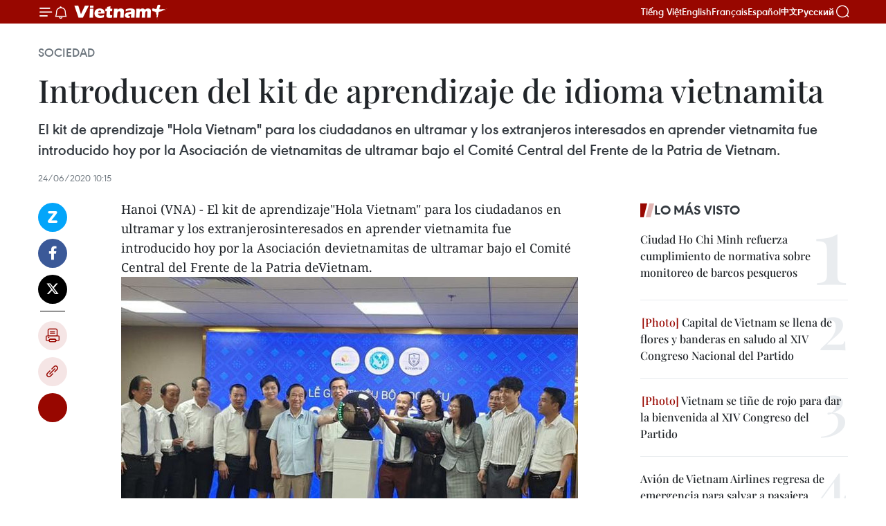

--- FILE ---
content_type: text/html;charset=utf-8
request_url: https://es.vietnamplus.vn/introducen-del-kit-de-aprendizaje-de-idioma-vietnamita-post121936.vnp
body_size: 25171
content:
<!DOCTYPE html> <html lang="es" class="es"> <head> <title>Introducen del kit de aprendizaje de idioma vietnamita | Vietnam+ (VietnamPlus)</title> <meta name="description" content="El kit de aprendizaje &#34;Hola Vietnam&#34; para los ciudadanos en ultramar y los extranjeros interesados en aprender vietnamita fue introducido hoy por la Asociación de vietnamitas de ultramar bajo el Comité Central del Frente de la Patria de Vietnam."/> <meta name="keywords" content="idioma vietnamita "/> <meta name="news_keywords" content="idioma vietnamita "/> <meta http-equiv="Content-Type" content="text/html; charset=utf-8" /> <meta http-equiv="X-UA-Compatible" content="IE=edge"/> <meta http-equiv="refresh" content="1800" /> <meta name="revisit-after" content="1 days" /> <meta name="viewport" content="width=device-width, initial-scale=1"> <meta http-equiv="content-language" content="vi" /> <meta name="format-detection" content="telephone=no"/> <meta name="format-detection" content="address=no"/> <meta name="apple-mobile-web-app-capable" content="yes"> <meta name="apple-mobile-web-app-status-bar-style" content="black"> <meta name="apple-mobile-web-app-title" content="Vietnam+ (VietnamPlus)"/> <meta name="referrer" content="no-referrer-when-downgrade"/> <link rel="shortcut icon" href="https://media.vietnamplus.vn/assets/web/styles/img/favicon.ico" type="image/x-icon" /> <link rel="preconnect" href="https://media.vietnamplus.vn"/> <link rel="dns-prefetch" href="https://media.vietnamplus.vn"/> <link rel="preconnect" href="//www.google-analytics.com" /> <link rel="preconnect" href="//www.googletagmanager.com" /> <link rel="preconnect" href="//stc.za.zaloapp.com" /> <link rel="preconnect" href="//fonts.googleapis.com" /> <link rel="preconnect" href="//pagead2.googlesyndication.com"/> <link rel="preconnect" href="//tpc.googlesyndication.com"/> <link rel="preconnect" href="//securepubads.g.doubleclick.net"/> <link rel="preconnect" href="//accounts.google.com"/> <link rel="preconnect" href="//adservice.google.com"/> <link rel="preconnect" href="//adservice.google.com.vn"/> <link rel="preconnect" href="//www.googletagservices.com"/> <link rel="preconnect" href="//partner.googleadservices.com"/> <link rel="preconnect" href="//tpc.googlesyndication.com"/> <link rel="preconnect" href="//za.zdn.vn"/> <link rel="preconnect" href="//sp.zalo.me"/> <link rel="preconnect" href="//connect.facebook.net"/> <link rel="preconnect" href="//www.facebook.com"/> <link rel="dns-prefetch" href="//www.google-analytics.com" /> <link rel="dns-prefetch" href="//www.googletagmanager.com" /> <link rel="dns-prefetch" href="//stc.za.zaloapp.com" /> <link rel="dns-prefetch" href="//fonts.googleapis.com" /> <link rel="dns-prefetch" href="//pagead2.googlesyndication.com"/> <link rel="dns-prefetch" href="//tpc.googlesyndication.com"/> <link rel="dns-prefetch" href="//securepubads.g.doubleclick.net"/> <link rel="dns-prefetch" href="//accounts.google.com"/> <link rel="dns-prefetch" href="//adservice.google.com"/> <link rel="dns-prefetch" href="//adservice.google.com.vn"/> <link rel="dns-prefetch" href="//www.googletagservices.com"/> <link rel="dns-prefetch" href="//partner.googleadservices.com"/> <link rel="dns-prefetch" href="//tpc.googlesyndication.com"/> <link rel="dns-prefetch" href="//za.zdn.vn"/> <link rel="dns-prefetch" href="//sp.zalo.me"/> <link rel="dns-prefetch" href="//connect.facebook.net"/> <link rel="dns-prefetch" href="//www.facebook.com"/> <link rel="dns-prefetch" href="//graph.facebook.com"/> <link rel="dns-prefetch" href="//static.xx.fbcdn.net"/> <link rel="dns-prefetch" href="//staticxx.facebook.com"/> <script> var cmsConfig = { domainDesktop: 'https://es.vietnamplus.vn', domainMobile: 'https://es.vietnamplus.vn', domainApi: 'https://es-api.vietnamplus.vn', domainStatic: 'https://media.vietnamplus.vn', domainLog: 'https://es-log.vietnamplus.vn', googleAnalytics: 'G\-TGHDMM2RPP', siteId: 0, pageType: 1, objectId: 121936, adsZone: 374, allowAds: true, adsLazy: true, antiAdblock: true, }; if (window.location.protocol !== 'https:' && window.location.hostname.indexOf('vietnamplus.vn') !== -1) { window.location = 'https://' + window.location.hostname + window.location.pathname + window.location.hash; } var USER_AGENT=window.navigator&&(window.navigator.userAgent||window.navigator.vendor)||window.opera||"",IS_MOBILE=/Android|webOS|iPhone|iPod|BlackBerry|Windows Phone|IEMobile|Mobile Safari|Opera Mini/i.test(USER_AGENT),IS_REDIRECT=!1;function setCookie(e,o,i){var n=new Date,i=(n.setTime(n.getTime()+24*i*60*60*1e3),"expires="+n.toUTCString());document.cookie=e+"="+o+"; "+i+";path=/;"}function getCookie(e){var o=document.cookie.indexOf(e+"="),i=o+e.length+1;return!o&&e!==document.cookie.substring(0,e.length)||-1===o?null:(-1===(e=document.cookie.indexOf(";",i))&&(e=document.cookie.length),unescape(document.cookie.substring(i,e)))}IS_MOBILE&&getCookie("isDesktop")&&(setCookie("isDesktop",1,-1),window.location=window.location.pathname.replace(".amp", ".vnp")+window.location.search,IS_REDIRECT=!0); </script> <script> if(USER_AGENT && USER_AGENT.indexOf("facebot") <= 0 && USER_AGENT.indexOf("facebookexternalhit") <= 0) { var query = ''; var hash = ''; if (window.location.search) query = window.location.search; if (window.location.hash) hash = window.location.hash; var canonicalUrl = 'https://es.vietnamplus.vn/introducen-del-kit-de-aprendizaje-de-idioma-vietnamita-post121936.vnp' + query + hash ; var curUrl = decodeURIComponent(window.location.href); if(!location.port && canonicalUrl.startsWith("http") && curUrl != canonicalUrl){ window.location.replace(canonicalUrl); } } </script> <meta property="fb:pages" content="120834779440" /> <meta property="fb:app_id" content="1960985707489919" /> <meta name="author" content="Vietnam+ (VietnamPlus)" /> <meta name="copyright" content="Copyright © 2026 by Vietnam+ (VietnamPlus)" /> <meta name="RATING" content="GENERAL" /> <meta name="GENERATOR" content="Vietnam+ (VietnamPlus)" /> <meta content="Vietnam+ (VietnamPlus)" itemprop="sourceOrganization" name="source"/> <meta content="news" itemprop="genre" name="medium"/> <meta name="robots" content="noarchive, max-image-preview:large, index, follow" /> <meta name="GOOGLEBOT" content="noarchive, max-image-preview:large, index, follow" /> <link rel="canonical" href="https://es.vietnamplus.vn/introducen-del-kit-de-aprendizaje-de-idioma-vietnamita-post121936.vnp" /> <meta property="og:site_name" content="Vietnam+ (VietnamPlus)"/> <meta property="og:rich_attachment" content="true"/> <meta property="og:type" content="article"/> <meta property="og:url" content="https://es.vietnamplus.vn/introducen-del-kit-de-aprendizaje-de-idioma-vietnamita-post121936.vnp"/> <meta property="og:image" content="https://mediaes.vietnamplus.vn/images/70bfeb50a942ce45c8e8249230c63867ced5ff4248c9529ad1c14b7c7e51b441efb51116fd0d42e7b0e56c9bc99b96c7dfcdf4cb466e381e737ab7398e0b80b048db4df02b4d989ba6e9ed567e41d701/a58cad8211c1f89fa1d0.jpg.webp"/> <meta property="og:image:width" content="1200"/> <meta property="og:image:height" content="630"/> <meta property="og:title" content="Introducen del kit de aprendizaje de idioma vietnamita"/> <meta property="og:description" content="El kit de aprendizaje &#34;Hola Vietnam&#34; para los ciudadanos en ultramar y los extranjeros interesados en aprender vietnamita fue introducido hoy por la Asociación de vietnamitas de ultramar bajo el Comité Central del Frente de la Patria de Vietnam."/> <meta name="twitter:card" value="summary"/> <meta name="twitter:url" content="https://es.vietnamplus.vn/introducen-del-kit-de-aprendizaje-de-idioma-vietnamita-post121936.vnp"/> <meta name="twitter:title" content="Introducen del kit de aprendizaje de idioma vietnamita"/> <meta name="twitter:description" content="El kit de aprendizaje &#34;Hola Vietnam&#34; para los ciudadanos en ultramar y los extranjeros interesados en aprender vietnamita fue introducido hoy por la Asociación de vietnamitas de ultramar bajo el Comité Central del Frente de la Patria de Vietnam."/> <meta name="twitter:image" content="https://mediaes.vietnamplus.vn/images/70bfeb50a942ce45c8e8249230c63867ced5ff4248c9529ad1c14b7c7e51b441efb51116fd0d42e7b0e56c9bc99b96c7dfcdf4cb466e381e737ab7398e0b80b048db4df02b4d989ba6e9ed567e41d701/a58cad8211c1f89fa1d0.jpg.webp"/> <meta name="twitter:site" content="@Vietnam+ (VietnamPlus)"/> <meta name="twitter:creator" content="@Vietnam+ (VietnamPlus)"/> <meta property="article:publisher" content="https://www.facebook.com/VietnamPlus" /> <meta property="article:tag" content="idioma vietnamita "/> <meta property="article:section" content="Sociedad" /> <meta property="article:published_time" content="2020-06-24T17:15:00+07:00"/> <meta property="article:modified_time" content="2020-06-24T17:43:33+07:00"/> <script type="application/ld+json"> { "@context": "http://schema.org", "@type": "Organization", "name": "Vietnam+ (VietnamPlus)", "url": "https://es.vietnamplus.vn", "logo": "https://media.vietnamplus.vn/assets/web/styles/img/logo.png", "foundingDate": "2008", "founders": [ { "@type": "Person", "name": "Thông tấn xã Việt Nam (TTXVN)" } ], "address": [ { "@type": "PostalAddress", "streetAddress": "Số 05 Lý Thường Kiệt - Hà Nội - Việt Nam", "addressLocality": "Hà Nội City", "addressRegion": "Northeast", "postalCode": "100000", "addressCountry": "VNM" } ], "contactPoint": [ { "@type": "ContactPoint", "telephone": "+84-243-941-1349", "contactType": "customer service" }, { "@type": "ContactPoint", "telephone": "+84-243-941-1348", "contactType": "customer service" } ], "sameAs": [ "https://www.facebook.com/VietnamPlus", "https://www.tiktok.com/@vietnamplus", "https://twitter.com/vietnamplus", "https://www.youtube.com/c/BaoVietnamPlus" ] } </script> <script type="application/ld+json"> { "@context" : "https://schema.org", "@type" : "WebSite", "name": "Vietnam+ (VietnamPlus)", "url": "https://es.vietnamplus.vn", "alternateName" : "Báo điện tử VIETNAMPLUS, Cơ quan của Thông tấn xã Việt Nam (TTXVN)", "potentialAction": { "@type": "SearchAction", "target": { "@type": "EntryPoint", "urlTemplate": "https://es.vietnamplus.vn/search/?q={search_term_string}" }, "query-input": "required name=search_term_string" } } </script> <script type="application/ld+json"> { "@context":"http://schema.org", "@type":"BreadcrumbList", "itemListElement":[ { "@type":"ListItem", "position":1, "item":{ "@id":"https://es.vietnamplus.vn/sociedad/", "name":"Sociedad" } } ] } </script> <script type="application/ld+json"> { "@context": "http://schema.org", "@type": "NewsArticle", "mainEntityOfPage":{ "@type":"WebPage", "@id":"https://es.vietnamplus.vn/introducen-del-kit-de-aprendizaje-de-idioma-vietnamita-post121936.vnp" }, "headline": "Introducen del kit de aprendizaje de idioma vietnamita", "description": "El kit de aprendizaje &quot;Hola Vietnam&quot; para los ciudadanos en ultramar y los extranjeros interesados en aprender vietnamita fue introducido hoy por la Asociación de vietnamitas de ultramar bajo el Comité Central del Frente de la Patria de Vietnam.", "image": { "@type": "ImageObject", "url": "https://mediaes.vietnamplus.vn/images/70bfeb50a942ce45c8e8249230c63867ced5ff4248c9529ad1c14b7c7e51b441efb51116fd0d42e7b0e56c9bc99b96c7dfcdf4cb466e381e737ab7398e0b80b048db4df02b4d989ba6e9ed567e41d701/a58cad8211c1f89fa1d0.jpg.webp", "width" : 1200, "height" : 675 }, "datePublished": "2020-06-24T17:15:00+07:00", "dateModified": "2020-06-24T17:43:33+07:00", "author": { "@type": "Person", "name": "" }, "publisher": { "@type": "Organization", "name": "Vietnam+ (VietnamPlus)", "logo": { "@type": "ImageObject", "url": "https://media.vietnamplus.vn/assets/web/styles/img/logo.png" } } } </script> <link rel="preload" href="https://media.vietnamplus.vn/assets/web/styles/css/main.min-1.0.15.css" as="style"> <link rel="preload" href="https://media.vietnamplus.vn/assets/web/js/main.min-1.0.33.js" as="script"> <link rel="preload" href="https://media.vietnamplus.vn/assets/web/js/detail.min-1.0.15.js" as="script"> <link rel="preload" href="https://common.mcms.one/assets/styles/css/vietnamplus-1.0.0.css" as="style"> <link rel="stylesheet" href="https://common.mcms.one/assets/styles/css/vietnamplus-1.0.0.css"> <link id="cms-style" rel="stylesheet" href="https://media.vietnamplus.vn/assets/web/styles/css/main.min-1.0.15.css"> <style>.infographic-page { overflow-x: hidden;
}</style> <script type="text/javascript"> var _metaOgUrl = 'https://es.vietnamplus.vn/introducen-del-kit-de-aprendizaje-de-idioma-vietnamita-post121936.vnp'; var page_title = document.title; var tracked_url = window.location.pathname + window.location.search + window.location.hash; var cate_path = 'sociedad'; if (cate_path.length > 0) { tracked_url = "/" + cate_path + tracked_url; } </script> <script async="" src="https://www.googletagmanager.com/gtag/js?id=G-TGHDMM2RPP"></script> <script> window.dataLayer = window.dataLayer || []; function gtag(){dataLayer.push(arguments);} gtag('js', new Date()); gtag('config', 'G-TGHDMM2RPP', {page_path: tracked_url}); </script> <script>window.dataLayer = window.dataLayer || [];dataLayer.push({'pageCategory': '/sociedad'});</script> <script> window.dataLayer = window.dataLayer || []; dataLayer.push({ 'event': 'Pageview', 'articleId': '121936', 'articleTitle': 'Introducen del kit de aprendizaje de idioma vietnamita', 'articleCategory': 'Sociedad', 'articleAlowAds': true, 'articleType': 'detail', 'articleTags': 'idioma vietnamita ', 'articlePublishDate': '2020-06-24T17:15:00+07:00', 'articleThumbnail': 'https://mediaes.vietnamplus.vn/images/70bfeb50a942ce45c8e8249230c63867ced5ff4248c9529ad1c14b7c7e51b441efb51116fd0d42e7b0e56c9bc99b96c7dfcdf4cb466e381e737ab7398e0b80b048db4df02b4d989ba6e9ed567e41d701/a58cad8211c1f89fa1d0.jpg.webp', 'articleShortUrl': 'https://es.vietnamplus.vn/introducen-del-kit-de-aprendizaje-de-idioma-vietnamita-post121936.vnp', 'articleFullUrl': 'https://es.vietnamplus.vn/introducen-del-kit-de-aprendizaje-de-idioma-vietnamita-post121936.vnp', }); </script> <script type='text/javascript'> gtag('event', 'article_page',{ 'articleId': '121936', 'articleTitle': 'Introducen del kit de aprendizaje de idioma vietnamita', 'articleCategory': 'Sociedad', 'articleAlowAds': true, 'articleType': 'detail', 'articleTags': 'idioma vietnamita ', 'articlePublishDate': '2020-06-24T17:15:00+07:00', 'articleThumbnail': 'https://mediaes.vietnamplus.vn/images/70bfeb50a942ce45c8e8249230c63867ced5ff4248c9529ad1c14b7c7e51b441efb51116fd0d42e7b0e56c9bc99b96c7dfcdf4cb466e381e737ab7398e0b80b048db4df02b4d989ba6e9ed567e41d701/a58cad8211c1f89fa1d0.jpg.webp', 'articleShortUrl': 'https://es.vietnamplus.vn/introducen-del-kit-de-aprendizaje-de-idioma-vietnamita-post121936.vnp', 'articleFullUrl': 'https://es.vietnamplus.vn/introducen-del-kit-de-aprendizaje-de-idioma-vietnamita-post121936.vnp', }); </script> <script>(function(w,d,s,l,i){w[l]=w[l]||[];w[l].push({'gtm.start': new Date().getTime(),event:'gtm.js'});var f=d.getElementsByTagName(s)[0], j=d.createElement(s),dl=l!='dataLayer'?'&l='+l:'';j.async=true;j.src= 'https://www.googletagmanager.com/gtm.js?id='+i+dl;f.parentNode.insertBefore(j,f); })(window,document,'script','dataLayer','GTM-5WM58F3N');</script> <script type="text/javascript"> !function(){"use strict";function e(e){var t=!(arguments.length>1&&void 0!==arguments[1])||arguments[1],c=document.createElement("script");c.src=e,t?c.type="module":(c.async=!0,c.type="text/javascript",c.setAttribute("nomodule",""));var n=document.getElementsByTagName("script")[0];n.parentNode.insertBefore(c,n)}!function(t,c){!function(t,c,n){var a,o,r;n.accountId=c,null!==(a=t.marfeel)&&void 0!==a||(t.marfeel={}),null!==(o=(r=t.marfeel).cmd)&&void 0!==o||(r.cmd=[]),t.marfeel.config=n;var i="https://sdk.mrf.io/statics";e("".concat(i,"/marfeel-sdk.js?id=").concat(c),!0),e("".concat(i,"/marfeel-sdk.es5.js?id=").concat(c),!1)}(t,c,arguments.length>2&&void 0!==arguments[2]?arguments[2]:{})}(window,2272,{} )}(); </script> <script async src="https://sp.zalo.me/plugins/sdk.js"></script> </head> <body class="detail-page"> <div id="sdaWeb_SdaMasthead" class="rennab rennab-top" data-platform="1" data-position="Web_SdaMasthead"> </div> <header class=" site-header"> <div class="sticky"> <div class="container"> <i class="ic-menu"></i> <i class="ic-bell"></i> <div id="header-news" class="pick-news hidden" data-source="header-latest-news"></div> <a class="small-logo" href="/" title="Vietnam+ (VietnamPlus)">Vietnam+ (VietnamPlus)</a> <ul class="menu"> <li> <a href="https://www.vietnamplus.vn" title="Tiếng Việt" target="_blank">Tiếng Việt</a> </li> <li> <a href="https://en.vietnamplus.vn" title="English" target="_blank" rel="nofollow">English</a> </li> <li> <a href="https://fr.vietnamplus.vn" title="Français" target="_blank" rel="nofollow">Français</a> </li> <li> <a href="https://es.vietnamplus.vn" title="Español" target="_blank" rel="nofollow">Español</a> </li> <li> <a href="https://zh.vietnamplus.vn" title="中文" target="_blank" rel="nofollow">中文</a> </li> <li> <a href="https://ru.vietnamplus.vn" title="Русский" target="_blank" rel="nofollow">Русский</a> </li> </ul> <div class="search-wrapper"> <i class="ic-search"></i> <input type="text" class="search txtsearch" placeholder="Palabra clave"> </div> </div> </div> </header> <div class="site-body"> <div id="sdaWeb_SdaBackground" class="rennab " data-platform="1" data-position="Web_SdaBackground"> </div> <div class="container"> <div class="breadcrumb breadcrumb-detail"> <h2 class="main"> <a href="https://es.vietnamplus.vn/sociedad/" title="Sociedad" class="active">Sociedad</a> </h2> </div> <div id="sdaWeb_SdaTop" class="rennab " data-platform="1" data-position="Web_SdaTop"> </div> <div class="article"> <h1 class="article__title cms-title "> Introducen del kit de aprendizaje de idioma vietnamita </h1> <div class="article__sapo cms-desc"> El kit de aprendizaje "Hola Vietnam" para los ciudadanos en ultramar y los extranjeros interesados en aprender vietnamita fue introducido hoy por la Asociación de vietnamitas de ultramar bajo el Comité Central del Frente de la Patria de Vietnam. </div> <div id="sdaWeb_SdaArticleAfterSapo" class="rennab " data-platform="1" data-position="Web_SdaArticleAfterSapo"> </div> <div class="article__meta"> <time class="time" datetime="2020-06-24T17:15:00+07:00" data-time="1592993700" data-friendly="false">miércoles, junio 24, 2020 17:15</time> <meta class="cms-date" itemprop="datePublished" content="2020-06-24T17:15:00+07:00"> </div> <div class="col"> <div class="main-col content-col"> <div class="article__body zce-content-body cms-body" itemprop="articleBody"> <div class="social-pin sticky article__social"> <a href="javascript:void(0);" class="zl zalo-share-button" title="Zalo" data-href="https://es.vietnamplus.vn/introducen-del-kit-de-aprendizaje-de-idioma-vietnamita-post121936.vnp" data-oaid="4486284411240520426" data-layout="1" data-color="blue" data-customize="true">Zalo</a> <a href="javascript:void(0);" class="item fb" data-href="https://es.vietnamplus.vn/introducen-del-kit-de-aprendizaje-de-idioma-vietnamita-post121936.vnp" data-rel="facebook" title="Facebook">Facebook</a> <a href="javascript:void(0);" class="item tw" data-href="https://es.vietnamplus.vn/introducen-del-kit-de-aprendizaje-de-idioma-vietnamita-post121936.vnp" data-rel="twitter" title="Twitter">Twitter</a> <a href="javascript:void(0);" class="bookmark sendbookmark hidden" onclick="ME.sendBookmark(this, 121936);" data-id="121936" title="Marcador">Marcador</a> <a href="javascript:void(0);" class="print sendprint" title="Print" data-href="/print-121936.html">Imprimir</a> <a href="javascript:void(0);" class="item link" data-href="https://es.vietnamplus.vn/introducen-del-kit-de-aprendizaje-de-idioma-vietnamita-post121936.vnp" data-rel="copy" title="Copy link">Copy link</a> <div id='shortenlink-container'></div> </div> <div class="ExternalClassA4C296A9232740858C25C60F24D8E0A5"> <p>Hanoi (VNA) - El kit de aprendizaje"Hola Vietnam" para los ciudadanos en ultramar y los extranjerosinteresados en aprender vietnamita fue introducido hoy por la Asociación devietnamitas de ultramar bajo el Comité Central del Frente de la Patria deVietnam.</p> <div class="article-photo"> <a href="/Uploaded_ES/sxtt/2020_06_24/a58cad8211c1f89fa1d0.jpg" rel="nofollow" target="_blank"><img alt="Introducen del kit de aprendizaje de idioma vietnamita ảnh 1" src="[data-uri]" class="lazyload cms-photo" data-large-src="https://mediaes.vietnamplus.vn/images/cca9a6d80f13ff15464f9e771e0cc4837ead97d57be7ac313f9ea4d2d7ab5e25240e800be6b95d6aad08286b1f9415029e690d81c0f97be9e94056b13ffefd58/a58cad8211c1f89fa1d0.jpg" data-src="https://mediaes.vietnamplus.vn/images/84319463aa2c360cddad20a093c0aba357cdfcfd9ae4818c17585ef60c3ec8aff92fa7ebfb0171792c98036c3bd0d02d84d0507f668cdece83e0569e6244aca9/a58cad8211c1f89fa1d0.jpg" title="Introducen del kit de aprendizaje de idioma vietnamita ảnh 1"></a><span>En la introducción del proyecto (Fuente: VNA)</span> </div> <br> <p>El producto, creado por Pham Thi Huong,directora de la compañía Hannaspeak, y patrocinado por el grupo Ntea, incluye 20artículos con diversos temas a partir de un personaje llamado Hanna y su vida,familia, ocupación, clima, compras, viaje, con un hermoso diseño e imágenesvívidas.</p> <p>En el evento, Nguyen Phu Binh, presidentede la Asociación de Enlace con vietnamitas en el extranjero, dijo que el país indochinoestá en un proceso muy fuerte de integración y cada vez hay más extranjeros quedesean aprender la cultura y el idioma vietnamita para la cooperación eintercambio.</p> <p>Nguyen Phu Binh apreció el desarrollo delprograma de lenguaje vietnamita de Hannaspeak, uno de los centros de enseñanzade idiomas de alta calidad con sede en Hanoi.</p> <p>Expresó, además, la esperanza de lanzar másprogramas similares para satisfacer las necesidades de los jóvenes vietnamitas enel exterior y de los extranjeros que residen y trabajan en Vietnam.</p> <div class="article-photo"> <a href="/Uploaded_ES/sxtt/2020_06_24/gioithieuchuongtrinhdaytiengvietvabohoclieuxinchaovietnam_2_1.jpg" rel="nofollow" target="_blank"><img alt="Introducen del kit de aprendizaje de idioma vietnamita ảnh 2" src="[data-uri]" class="lazyload cms-photo" data-large-src="https://mediaes.vietnamplus.vn/images/[base64]/gioithieuchuongtrinhdaytiengvietvabohoclieuxinchaovietnam_2_1.jpg" data-src="https://mediaes.vietnamplus.vn/images/[base64]/gioithieuchuongtrinhdaytiengvietvabohoclieuxinchaovietnam_2_1.jpg" title="Introducen del kit de aprendizaje de idioma vietnamita ảnh 2"></a><span>El kit de aprendizaje "Hola Vietnam" (Fuente: VNA)</span> </div> <p>En la ceremonia, los delegados tambiéncompartieron ideas para promover la enseñanza y el aprendizaje del idiomavietnamita de manera más efectiva./.</p>
</div> <div class="article__source"> <div class="source"> <span class="name">VNA</span> </div> </div> <div id="sdaWeb_SdaArticleAfterBody" class="rennab " data-platform="1" data-position="Web_SdaArticleAfterBody"> </div> </div> <div class="article__tag"> <a class="active" href="https://es.vietnamplus.vn/tag.vnp?q=idioma vietnamita " title="idioma vietnamita ">#idioma vietnamita </a> </div> <div id="sdaWeb_SdaArticleAfterTag" class="rennab " data-platform="1" data-position="Web_SdaArticleAfterTag"> </div> <div class="wrap-social"> <div class="social-pin article__social"> <a href="javascript:void(0);" class="zl zalo-share-button" title="Zalo" data-href="https://es.vietnamplus.vn/introducen-del-kit-de-aprendizaje-de-idioma-vietnamita-post121936.vnp" data-oaid="4486284411240520426" data-layout="1" data-color="blue" data-customize="true">Zalo</a> <a href="javascript:void(0);" class="item fb" data-href="https://es.vietnamplus.vn/introducen-del-kit-de-aprendizaje-de-idioma-vietnamita-post121936.vnp" data-rel="facebook" title="Facebook">Facebook</a> <a href="javascript:void(0);" class="item tw" data-href="https://es.vietnamplus.vn/introducen-del-kit-de-aprendizaje-de-idioma-vietnamita-post121936.vnp" data-rel="twitter" title="Twitter">Twitter</a> <a href="javascript:void(0);" class="bookmark sendbookmark hidden" onclick="ME.sendBookmark(this, 121936);" data-id="121936" title="Marcador">Marcador</a> <a href="javascript:void(0);" class="print sendprint" title="Print" data-href="/print-121936.html">Imprimir</a> <a href="javascript:void(0);" class="item link" data-href="https://es.vietnamplus.vn/introducen-del-kit-de-aprendizaje-de-idioma-vietnamita-post121936.vnp" data-rel="copy" title="Copy link">Copy link</a> <div id='shortenlink-container'></div> </div> <a href="https://news.google.com/publications/CAAqBwgKMN-18wowlLWFAw?hl=vi&gl=VN&ceid=VN%3Avi" class="google-news" target="_blank" title="Google News">Seguir VietnamPlus</a> </div> <div id="sdaWeb_SdaArticleAfterBody1" class="rennab " data-platform="1" data-position="Web_SdaArticleAfterBody1"> </div> <div id="sdaWeb_SdaArticleAfterBody2" class="rennab " data-platform="1" data-position="Web_SdaArticleAfterBody2"> </div> <div class="box-related-news"> <h3 class="box-heading"> <span class="title">Noticias relacionadas</span> </h3> <div class="box-content" data-source="related-news"> <article class="story"> <figure class="story__thumb"> <a class="cms-link" href="https://es.vietnamplus.vn/ofrecen-regalos-a-pescadores-vietnamitas-de-menos-recursos-post121909.vnp" title="Ofrecen regalos a pescadores vietnamitas de menos recursos"> <img class="lazyload" src="[data-uri]" data-src="https://mediaes.vietnamplus.vn/images/6390d615b15736561a31a6e36ad5a3a682ebbee58b95268b655e023324ea333992a8e8635f8e5787ef6e2cdf9a7c70a0376f9ead7e2f4667166d8f98b8e681e2/fh.jpg.webp" data-srcset="https://mediaes.vietnamplus.vn/images/6390d615b15736561a31a6e36ad5a3a682ebbee58b95268b655e023324ea333992a8e8635f8e5787ef6e2cdf9a7c70a0376f9ead7e2f4667166d8f98b8e681e2/fh.jpg.webp 1x, https://mediaes.vietnamplus.vn/images/e526e0699c36f56085ab6689859b0db582ebbee58b95268b655e023324ea333992a8e8635f8e5787ef6e2cdf9a7c70a0376f9ead7e2f4667166d8f98b8e681e2/fh.jpg.webp 2x" alt="Ofrecen regalos a pescadores vietnamitas de menos recursos"> <noscript><img src="https://mediaes.vietnamplus.vn/images/6390d615b15736561a31a6e36ad5a3a682ebbee58b95268b655e023324ea333992a8e8635f8e5787ef6e2cdf9a7c70a0376f9ead7e2f4667166d8f98b8e681e2/fh.jpg.webp" srcset="https://mediaes.vietnamplus.vn/images/6390d615b15736561a31a6e36ad5a3a682ebbee58b95268b655e023324ea333992a8e8635f8e5787ef6e2cdf9a7c70a0376f9ead7e2f4667166d8f98b8e681e2/fh.jpg.webp 1x, https://mediaes.vietnamplus.vn/images/e526e0699c36f56085ab6689859b0db582ebbee58b95268b655e023324ea333992a8e8635f8e5787ef6e2cdf9a7c70a0376f9ead7e2f4667166d8f98b8e681e2/fh.jpg.webp 2x" alt="Ofrecen regalos a pescadores vietnamitas de menos recursos" class="image-fallback"></noscript> </a> </figure> <h2 class="story__heading" data-tracking="121909"> <a class=" cms-link" href="https://es.vietnamplus.vn/ofrecen-regalos-a-pescadores-vietnamitas-de-menos-recursos-post121909.vnp" title="Ofrecen regalos a pescadores vietnamitas de menos recursos"> Ofrecen regalos a pescadores vietnamitas de menos recursos </a> </h2> <time class="time" datetime="2020-06-24T14:46:00+07:00" data-time="1592984760"> 24/06/2020 14:46 </time> <div class="story__summary story__shorten"> El programa "Juventud de las Fuerzas Armadas de la Región Militar 4 con el mar e isla natal" se llevó a cabo en el puerto pesquero de la comuna de Dien Ngoc, en la provincia central vietnamita de Nghe An. </div> </article> <article class="story"> <figure class="story__thumb"> <a class="cms-link" href="https://es.vietnamplus.vn/detectan-en-vietnam-caso-de-transportacion-ilegal-de-animales-silvestres-post121917.vnp" title="Detectan en Vietnam caso de transportación ilegal de animales silvestres"> <img class="lazyload" src="[data-uri]" data-src="https://mediaes.vietnamplus.vn/images/6390d615b15736561a31a6e36ad5a3a682ebbee58b95268b655e023324ea33391c1e244ca00856924492645e9ffac5a30a04b053b7a2ddb19157304a1c58821f/nghean24620.jpg.webp" data-srcset="https://mediaes.vietnamplus.vn/images/6390d615b15736561a31a6e36ad5a3a682ebbee58b95268b655e023324ea33391c1e244ca00856924492645e9ffac5a30a04b053b7a2ddb19157304a1c58821f/nghean24620.jpg.webp 1x, https://mediaes.vietnamplus.vn/images/e526e0699c36f56085ab6689859b0db582ebbee58b95268b655e023324ea33391c1e244ca00856924492645e9ffac5a30a04b053b7a2ddb19157304a1c58821f/nghean24620.jpg.webp 2x" alt="Detectan en Vietnam caso de transportación ilegal de animales silvestres"> <noscript><img src="https://mediaes.vietnamplus.vn/images/6390d615b15736561a31a6e36ad5a3a682ebbee58b95268b655e023324ea33391c1e244ca00856924492645e9ffac5a30a04b053b7a2ddb19157304a1c58821f/nghean24620.jpg.webp" srcset="https://mediaes.vietnamplus.vn/images/6390d615b15736561a31a6e36ad5a3a682ebbee58b95268b655e023324ea33391c1e244ca00856924492645e9ffac5a30a04b053b7a2ddb19157304a1c58821f/nghean24620.jpg.webp 1x, https://mediaes.vietnamplus.vn/images/e526e0699c36f56085ab6689859b0db582ebbee58b95268b655e023324ea33391c1e244ca00856924492645e9ffac5a30a04b053b7a2ddb19157304a1c58821f/nghean24620.jpg.webp 2x" alt="Detectan en Vietnam caso de transportación ilegal de animales silvestres" class="image-fallback"></noscript> </a> </figure> <h2 class="story__heading" data-tracking="121917"> <a class=" cms-link" href="https://es.vietnamplus.vn/detectan-en-vietnam-caso-de-transportacion-ilegal-de-animales-silvestres-post121917.vnp" title="Detectan en Vietnam caso de transportación ilegal de animales silvestres"> Detectan en Vietnam caso de transportación ilegal de animales silvestres </a> </h2> <time class="time" datetime="2020-06-24T15:36:00+07:00" data-time="1592987760"> 24/06/2020 15:36 </time> <div class="story__summary story__shorten"> La policía de la provincia vietnamita de Nghe An incautó a una gran cantidad de animales en peligro de extinción y preciosos transportados desde Laos hasta esta localidad para su consumo. </div> </article> <article class="story"> <figure class="story__thumb"> <a class="cms-link" href="https://es.vietnamplus.vn/vietnam-y-suiza-firman-memorando-de-cooperacion-en-asuntos-sociales-y-empleo-post121920.vnp" title="Vietnam y Suiza firman memorando de cooperación en asuntos sociales y empleo"> <img class="lazyload" src="[data-uri]" data-src="https://mediaes.vietnamplus.vn/images/6390d615b15736561a31a6e36ad5a3a682ebbee58b95268b655e023324ea33394edd7fb0d0c14a525dd8ffd642271d05eb8810561a0be3feb0fba43e060b4206/hoithaothuysi.jpg.webp" data-srcset="https://mediaes.vietnamplus.vn/images/6390d615b15736561a31a6e36ad5a3a682ebbee58b95268b655e023324ea33394edd7fb0d0c14a525dd8ffd642271d05eb8810561a0be3feb0fba43e060b4206/hoithaothuysi.jpg.webp 1x, https://mediaes.vietnamplus.vn/images/e526e0699c36f56085ab6689859b0db582ebbee58b95268b655e023324ea33394edd7fb0d0c14a525dd8ffd642271d05eb8810561a0be3feb0fba43e060b4206/hoithaothuysi.jpg.webp 2x" alt="Vietnam y Suiza firman memorando de cooperación en asuntos sociales y empleo"> <noscript><img src="https://mediaes.vietnamplus.vn/images/6390d615b15736561a31a6e36ad5a3a682ebbee58b95268b655e023324ea33394edd7fb0d0c14a525dd8ffd642271d05eb8810561a0be3feb0fba43e060b4206/hoithaothuysi.jpg.webp" srcset="https://mediaes.vietnamplus.vn/images/6390d615b15736561a31a6e36ad5a3a682ebbee58b95268b655e023324ea33394edd7fb0d0c14a525dd8ffd642271d05eb8810561a0be3feb0fba43e060b4206/hoithaothuysi.jpg.webp 1x, https://mediaes.vietnamplus.vn/images/e526e0699c36f56085ab6689859b0db582ebbee58b95268b655e023324ea33394edd7fb0d0c14a525dd8ffd642271d05eb8810561a0be3feb0fba43e060b4206/hoithaothuysi.jpg.webp 2x" alt="Vietnam y Suiza firman memorando de cooperación en asuntos sociales y empleo" class="image-fallback"></noscript> </a> </figure> <h2 class="story__heading" data-tracking="121920"> <a class=" cms-link" href="https://es.vietnamplus.vn/vietnam-y-suiza-firman-memorando-de-cooperacion-en-asuntos-sociales-y-empleo-post121920.vnp" title="Vietnam y Suiza firman memorando de cooperación en asuntos sociales y empleo"> Vietnam y Suiza firman memorando de cooperación en asuntos sociales y empleo </a> </h2> <time class="time" datetime="2020-06-24T15:49:00+07:00" data-time="1592988540"> 24/06/2020 15:49 </time> <div class="story__summary story__shorten"> Vietnam y Suiza firmaron un memorando en el cual ratificaron sus compromisos con los objetivos de la Organización Internacional del Trabajo (OIT) y acordaron acelerar la cooperación bilateral en los asuntos sociales y empleo. </div> </article> <article class="story"> <figure class="story__thumb"> <a class="cms-link" href="https://es.vietnamplus.vn/experto-ruso-destaca-eficiencia-de-uso-de-carteles-en-combate-antiepidemico-en-vietnam-post121929.vnp" title="Experto ruso destaca eficiencia de uso de carteles en combate antiepidémico en Vietnam"> <img class="lazyload" src="[data-uri]" data-src="https://mediaes.vietnamplus.vn/images/6390d615b15736561a31a6e36ad5a3a682ebbee58b95268b655e023324ea3339507ef59b726b7c8fa33dc544fb3c8761d114b179dd42eeae9dc24b2228e312fd78cf4df760b3a6eac6ed417ddf648bcf/ttxvntranhcodongcovid192406.jpg.webp" data-srcset="https://mediaes.vietnamplus.vn/images/6390d615b15736561a31a6e36ad5a3a682ebbee58b95268b655e023324ea3339507ef59b726b7c8fa33dc544fb3c8761d114b179dd42eeae9dc24b2228e312fd78cf4df760b3a6eac6ed417ddf648bcf/ttxvntranhcodongcovid192406.jpg.webp 1x, https://mediaes.vietnamplus.vn/images/e526e0699c36f56085ab6689859b0db582ebbee58b95268b655e023324ea3339507ef59b726b7c8fa33dc544fb3c8761d114b179dd42eeae9dc24b2228e312fd78cf4df760b3a6eac6ed417ddf648bcf/ttxvntranhcodongcovid192406.jpg.webp 2x" alt="Experto ruso destaca eficiencia de uso de carteles en combate antiepidémico en Vietnam"> <noscript><img src="https://mediaes.vietnamplus.vn/images/6390d615b15736561a31a6e36ad5a3a682ebbee58b95268b655e023324ea3339507ef59b726b7c8fa33dc544fb3c8761d114b179dd42eeae9dc24b2228e312fd78cf4df760b3a6eac6ed417ddf648bcf/ttxvntranhcodongcovid192406.jpg.webp" srcset="https://mediaes.vietnamplus.vn/images/6390d615b15736561a31a6e36ad5a3a682ebbee58b95268b655e023324ea3339507ef59b726b7c8fa33dc544fb3c8761d114b179dd42eeae9dc24b2228e312fd78cf4df760b3a6eac6ed417ddf648bcf/ttxvntranhcodongcovid192406.jpg.webp 1x, https://mediaes.vietnamplus.vn/images/e526e0699c36f56085ab6689859b0db582ebbee58b95268b655e023324ea3339507ef59b726b7c8fa33dc544fb3c8761d114b179dd42eeae9dc24b2228e312fd78cf4df760b3a6eac6ed417ddf648bcf/ttxvntranhcodongcovid192406.jpg.webp 2x" alt="Experto ruso destaca eficiencia de uso de carteles en combate antiepidémico en Vietnam" class="image-fallback"></noscript> </a> </figure> <h2 class="story__heading" data-tracking="121929"> <a class=" cms-link" href="https://es.vietnamplus.vn/experto-ruso-destaca-eficiencia-de-uso-de-carteles-en-combate-antiepidemico-en-vietnam-post121929.vnp" title="Experto ruso destaca eficiencia de uso de carteles en combate antiepidémico en Vietnam"> Experto ruso destaca eficiencia de uso de carteles en combate antiepidémico en Vietnam </a> </h2> <time class="time" datetime="2020-06-24T16:55:00+07:00" data-time="1592992500"> 24/06/2020 16:55 </time> <div class="story__summary story__shorten"> Las comunicaciones a través de carteles fueron armas clave en la exitosa lucha de Vietnam contra el COVID-19, así como su camino hacia la construcción del socialismo, subrayó el presidente del Consejo de Expertos de la Eurasian Ideas Foundation, Grigory Trofimchuk. </div> </article> </div> </div> <div id="sdaWeb_SdaArticleAfterRelated" class="rennab " data-platform="1" data-position="Web_SdaArticleAfterRelated"> </div> <div class="timeline secondary"> <h3 class="box-heading"> <a href="https://es.vietnamplus.vn/sociedad/" title="Sociedad" class="title"> Ver más </a> </h3> <div class="box-content content-list" data-source="recommendation-374"> <article class="story" data-id="231875"> <figure class="story__thumb"> <a class="cms-link" href="https://es.vietnamplus.vn/presidente-de-asamblea-nacional-rinde-homenaje-a-exlideres-en-vinh-long-post231875.vnp" title="Presidente de Asamblea Nacional rinde homenaje a exlíderes en Vinh Long"> <img class="lazyload" src="[data-uri]" data-src="https://mediaes.vietnamplus.vn/images/a1af0e25a1124e034d52602711cf572e4e4e599b234a5e997858a658ed61355fe53a3b5cd949c1fc3f2fd54f01dd233f57826d070ee46cc7a885e126c202bb9651434b8889cf2fc9a2b391c171081a39376f9ead7e2f4667166d8f98b8e681e2/chu-tich-quoc-hoi-dang-huong-tai-vinh-long-3.jpg.webp" data-srcset="https://mediaes.vietnamplus.vn/images/a1af0e25a1124e034d52602711cf572e4e4e599b234a5e997858a658ed61355fe53a3b5cd949c1fc3f2fd54f01dd233f57826d070ee46cc7a885e126c202bb9651434b8889cf2fc9a2b391c171081a39376f9ead7e2f4667166d8f98b8e681e2/chu-tich-quoc-hoi-dang-huong-tai-vinh-long-3.jpg.webp 1x, https://mediaes.vietnamplus.vn/images/6975f8604fb2a7f29e25e1e8a6482cc74e4e599b234a5e997858a658ed61355fe53a3b5cd949c1fc3f2fd54f01dd233f57826d070ee46cc7a885e126c202bb9651434b8889cf2fc9a2b391c171081a39376f9ead7e2f4667166d8f98b8e681e2/chu-tich-quoc-hoi-dang-huong-tai-vinh-long-3.jpg.webp 2x" alt="El presidente de la Asamblea Nacional, Tran Thanh Man, ofrece incienso en homenaje al presidente del Consejo de Ministros Pham Hung y al primer ministro Vo Van Kiet (Fuente: VNA)"> <noscript><img src="https://mediaes.vietnamplus.vn/images/a1af0e25a1124e034d52602711cf572e4e4e599b234a5e997858a658ed61355fe53a3b5cd949c1fc3f2fd54f01dd233f57826d070ee46cc7a885e126c202bb9651434b8889cf2fc9a2b391c171081a39376f9ead7e2f4667166d8f98b8e681e2/chu-tich-quoc-hoi-dang-huong-tai-vinh-long-3.jpg.webp" srcset="https://mediaes.vietnamplus.vn/images/a1af0e25a1124e034d52602711cf572e4e4e599b234a5e997858a658ed61355fe53a3b5cd949c1fc3f2fd54f01dd233f57826d070ee46cc7a885e126c202bb9651434b8889cf2fc9a2b391c171081a39376f9ead7e2f4667166d8f98b8e681e2/chu-tich-quoc-hoi-dang-huong-tai-vinh-long-3.jpg.webp 1x, https://mediaes.vietnamplus.vn/images/6975f8604fb2a7f29e25e1e8a6482cc74e4e599b234a5e997858a658ed61355fe53a3b5cd949c1fc3f2fd54f01dd233f57826d070ee46cc7a885e126c202bb9651434b8889cf2fc9a2b391c171081a39376f9ead7e2f4667166d8f98b8e681e2/chu-tich-quoc-hoi-dang-huong-tai-vinh-long-3.jpg.webp 2x" alt="El presidente de la Asamblea Nacional, Tran Thanh Man, ofrece incienso en homenaje al presidente del Consejo de Ministros Pham Hung y al primer ministro Vo Van Kiet (Fuente: VNA)" class="image-fallback"></noscript> </a> </figure> <h2 class="story__heading" data-tracking="231875"> <a class=" cms-link" href="https://es.vietnamplus.vn/presidente-de-asamblea-nacional-rinde-homenaje-a-exlideres-en-vinh-long-post231875.vnp" title="Presidente de Asamblea Nacional rinde homenaje a exlíderes en Vinh Long"> Presidente de Asamblea Nacional rinde homenaje a exlíderes en Vinh Long </a> </h2> <time class="time" datetime="2026-01-31T18:14:14+07:00" data-time="1769858054"> 31/01/2026 18:14 </time> <div class="story__summary story__shorten"> <p>Con motivo del aniversario del Partido Comunista de Vietnam, el presidente del Parlamento Tran Thanh Man rindió homenaje a Pham Hung y Vo Van Kiet durante una visita a Vinh Long.</p> </div> </article> <article class="story" data-id="231870"> <figure class="story__thumb"> <a class="cms-link" href="https://es.vietnamplus.vn/mas-de-30-mil-trabajadores-participan-en-tet-de-reencuentro-en-ciudad-ho-chi-minh-post231870.vnp" title="Más de 30 mil trabajadores participan en “Tet de Reencuentro” en Ciudad Ho Chi Minh"> <img class="lazyload" src="[data-uri]" data-src="https://mediaes.vietnamplus.vn/images/08d6e2591940e2cafa2768324419a3959aa26f801fe8ce6900faf7604a07b584be294528ec62ab731b66bf650362907a81e4bcb427ae282580bbef04a0e02785/cong-doan-31126.jpg.webp" data-srcset="https://mediaes.vietnamplus.vn/images/08d6e2591940e2cafa2768324419a3959aa26f801fe8ce6900faf7604a07b584be294528ec62ab731b66bf650362907a81e4bcb427ae282580bbef04a0e02785/cong-doan-31126.jpg.webp 1x, https://mediaes.vietnamplus.vn/images/3973adb3d112c9d066e2764ecec202f19aa26f801fe8ce6900faf7604a07b584be294528ec62ab731b66bf650362907a81e4bcb427ae282580bbef04a0e02785/cong-doan-31126.jpg.webp 2x" alt="En la ceremonia de apertura oficial del &#34;Mercado Tet del Sindicato - Primavera 2026&#34;. (Foto: hcmcpv.org.vn)"> <noscript><img src="https://mediaes.vietnamplus.vn/images/08d6e2591940e2cafa2768324419a3959aa26f801fe8ce6900faf7604a07b584be294528ec62ab731b66bf650362907a81e4bcb427ae282580bbef04a0e02785/cong-doan-31126.jpg.webp" srcset="https://mediaes.vietnamplus.vn/images/08d6e2591940e2cafa2768324419a3959aa26f801fe8ce6900faf7604a07b584be294528ec62ab731b66bf650362907a81e4bcb427ae282580bbef04a0e02785/cong-doan-31126.jpg.webp 1x, https://mediaes.vietnamplus.vn/images/3973adb3d112c9d066e2764ecec202f19aa26f801fe8ce6900faf7604a07b584be294528ec62ab731b66bf650362907a81e4bcb427ae282580bbef04a0e02785/cong-doan-31126.jpg.webp 2x" alt="En la ceremonia de apertura oficial del &#34;Mercado Tet del Sindicato - Primavera 2026&#34;. (Foto: hcmcpv.org.vn)" class="image-fallback"></noscript> </a> </figure> <h2 class="story__heading" data-tracking="231870"> <a class=" cms-link" href="https://es.vietnamplus.vn/mas-de-30-mil-trabajadores-participan-en-tet-de-reencuentro-en-ciudad-ho-chi-minh-post231870.vnp" title="Más de 30 mil trabajadores participan en “Tet de Reencuentro” en Ciudad Ho Chi Minh"> Más de 30 mil trabajadores participan en “Tet de Reencuentro” en Ciudad Ho Chi Minh </a> </h2> <time class="time" datetime="2026-01-31T17:33:00+07:00" data-time="1769855580"> 31/01/2026 17:33 </time> <div class="story__summary story__shorten"> <p>Más de 30 mil trabajadores participaron en el programa “Tet de Reencuentro”, vinculado con el “Mercado Tet del Sindicato - Primavera 2026”, bajo la organización de la Confederación General del Trabajo de Vietnam (CGTV) con motivo del Año del Caballo 2026.</p> </div> </article> <article class="story" data-id="231863"> <figure class="story__thumb"> <a class="cms-link" href="https://es.vietnamplus.vn/titular-legislativo-entrega-obsequios-a-familias-beneficiadas-de-politicas-sociales-en-dong-thap-post231863.vnp" title="Titular legislativo entrega obsequios a familias beneficiadas de políticas sociales en Dong Thap"> <img class="lazyload" src="[data-uri]" data-src="https://mediaes.vietnamplus.vn/images/[base64]/vna-potal-chu-tich-quoc-hoi-tang-qua-tet-gia-dinh-chinh-sach-luc-luong-vu-trang-tinh-dong-thap-8564433.jpg.webp" data-srcset="https://mediaes.vietnamplus.vn/images/[base64]/vna-potal-chu-tich-quoc-hoi-tang-qua-tet-gia-dinh-chinh-sach-luc-luong-vu-trang-tinh-dong-thap-8564433.jpg.webp 1x, https://mediaes.vietnamplus.vn/images/[base64]/vna-potal-chu-tich-quoc-hoi-tang-qua-tet-gia-dinh-chinh-sach-luc-luong-vu-trang-tinh-dong-thap-8564433.jpg.webp 2x" alt="El presidente de la Asamblea Nacional de Vietnam, Tran Thanh Man, entrega obsequios a familias beneficiarias de políticas sociales. (Fuente: VNA)"> <noscript><img src="https://mediaes.vietnamplus.vn/images/[base64]/vna-potal-chu-tich-quoc-hoi-tang-qua-tet-gia-dinh-chinh-sach-luc-luong-vu-trang-tinh-dong-thap-8564433.jpg.webp" srcset="https://mediaes.vietnamplus.vn/images/[base64]/vna-potal-chu-tich-quoc-hoi-tang-qua-tet-gia-dinh-chinh-sach-luc-luong-vu-trang-tinh-dong-thap-8564433.jpg.webp 1x, https://mediaes.vietnamplus.vn/images/[base64]/vna-potal-chu-tich-quoc-hoi-tang-qua-tet-gia-dinh-chinh-sach-luc-luong-vu-trang-tinh-dong-thap-8564433.jpg.webp 2x" alt="El presidente de la Asamblea Nacional de Vietnam, Tran Thanh Man, entrega obsequios a familias beneficiarias de políticas sociales. (Fuente: VNA)" class="image-fallback"></noscript> </a> </figure> <h2 class="story__heading" data-tracking="231863"> <a class=" cms-link" href="https://es.vietnamplus.vn/titular-legislativo-entrega-obsequios-a-familias-beneficiadas-de-politicas-sociales-en-dong-thap-post231863.vnp" title="Titular legislativo entrega obsequios a familias beneficiadas de políticas sociales en Dong Thap"> Titular legislativo entrega obsequios a familias beneficiadas de políticas sociales en Dong Thap </a> </h2> <time class="time" datetime="2026-01-31T16:32:26+07:00" data-time="1769851946"> 31/01/2026 16:32 </time> <div class="story__summary story__shorten"> <p>El presidente de la Asamblea Nacional de Vietnam, Tran Thanh Man, junto con una delegación de trabajo, visitó y entregó hoy obsequios a familias beneficiarias de políticas sociales, personas en situación de dificultad, oficiales y soldados de las fuerzas armadas en la comuna de Ba Sao, provincia de Dong Thap.</p> </div> </article> <article class="story" data-id="231861"> <figure class="story__thumb"> <a class="cms-link" href="https://es.vietnamplus.vn/secretario-general-del-pcv-asiste-a-la-inauguracion-de-escuela-internado-en-sa-pa-phin-post231861.vnp" title="Secretario general del PCV asiste a la inauguración de Escuela Internado en Sa Pa Phin"> <img class="lazyload" src="[data-uri]" data-src="https://mediaes.vietnamplus.vn/images/[base64]/vna-potal-tong-bi-thu-to-lam-du-le-khanh-thanh-truong-pt-noi-tru-lien-cap-tieu-hoc-va-thcs-si-pa-phin-8564591.jpg.webp" data-srcset="https://mediaes.vietnamplus.vn/images/[base64]/vna-potal-tong-bi-thu-to-lam-du-le-khanh-thanh-truong-pt-noi-tru-lien-cap-tieu-hoc-va-thcs-si-pa-phin-8564591.jpg.webp 1x, https://mediaes.vietnamplus.vn/images/[base64]/vna-potal-tong-bi-thu-to-lam-du-le-khanh-thanh-truong-pt-noi-tru-lien-cap-tieu-hoc-va-thcs-si-pa-phin-8564591.jpg.webp 2x" alt="El secretario general del PCV, To Lam, asiste a la ceremonia de inauguración de la Escuela Internado de Educación Primaria y Secundaria Si Pa Phin"> <noscript><img src="https://mediaes.vietnamplus.vn/images/[base64]/vna-potal-tong-bi-thu-to-lam-du-le-khanh-thanh-truong-pt-noi-tru-lien-cap-tieu-hoc-va-thcs-si-pa-phin-8564591.jpg.webp" srcset="https://mediaes.vietnamplus.vn/images/[base64]/vna-potal-tong-bi-thu-to-lam-du-le-khanh-thanh-truong-pt-noi-tru-lien-cap-tieu-hoc-va-thcs-si-pa-phin-8564591.jpg.webp 1x, https://mediaes.vietnamplus.vn/images/[base64]/vna-potal-tong-bi-thu-to-lam-du-le-khanh-thanh-truong-pt-noi-tru-lien-cap-tieu-hoc-va-thcs-si-pa-phin-8564591.jpg.webp 2x" alt="El secretario general del PCV, To Lam, asiste a la ceremonia de inauguración de la Escuela Internado de Educación Primaria y Secundaria Si Pa Phin" class="image-fallback"></noscript> </a> </figure> <h2 class="story__heading" data-tracking="231861"> <a class=" cms-link" href="https://es.vietnamplus.vn/secretario-general-del-pcv-asiste-a-la-inauguracion-de-escuela-internado-en-sa-pa-phin-post231861.vnp" title="Secretario general del PCV asiste a la inauguración de Escuela Internado en Sa Pa Phin"> Secretario general del PCV asiste a la inauguración de Escuela Internado en Sa Pa Phin </a> </h2> <time class="time" datetime="2026-01-31T16:16:57+07:00" data-time="1769851017"> 31/01/2026 16:16 </time> <div class="story__summary story__shorten"> <p>El líder del PCV, To Lam, inauguró en Dien Bien la primera escuela del programa de 248 internados en comunas fronterizas de Vietnam.</p> </div> </article> <article class="story" data-id="231858"> <figure class="story__thumb"> <a class="cms-link" href="https://es.vietnamplus.vn/lider-partidista-asiste-a-la-inauguracion-de-casa-conmemorativa-del-presidente-ho-chi-minh-en-dien-bien-post231858.vnp" title="Líder partidista asiste a la inauguración de Casa conmemorativa del Presidente Ho Chi Minh en Dien Bien"> <img class="lazyload" src="[data-uri]" data-src="https://mediaes.vietnamplus.vn/images/[base64]/vna-potal-tong-bi-thu-to-lam-du-le-khanh-thanh-nha-tuong-niem-chu-tich-ho-chi-minh-tai-di-tich-doi-e2-8564281.jpg.webp" data-srcset="https://mediaes.vietnamplus.vn/images/[base64]/vna-potal-tong-bi-thu-to-lam-du-le-khanh-thanh-nha-tuong-niem-chu-tich-ho-chi-minh-tai-di-tich-doi-e2-8564281.jpg.webp 1x, https://mediaes.vietnamplus.vn/images/[base64]/vna-potal-tong-bi-thu-to-lam-du-le-khanh-thanh-nha-tuong-niem-chu-tich-ho-chi-minh-tai-di-tich-doi-e2-8564281.jpg.webp 2x" alt="En la cita (Fuente: VNA)"> <noscript><img src="https://mediaes.vietnamplus.vn/images/[base64]/vna-potal-tong-bi-thu-to-lam-du-le-khanh-thanh-nha-tuong-niem-chu-tich-ho-chi-minh-tai-di-tich-doi-e2-8564281.jpg.webp" srcset="https://mediaes.vietnamplus.vn/images/[base64]/vna-potal-tong-bi-thu-to-lam-du-le-khanh-thanh-nha-tuong-niem-chu-tich-ho-chi-minh-tai-di-tich-doi-e2-8564281.jpg.webp 1x, https://mediaes.vietnamplus.vn/images/[base64]/vna-potal-tong-bi-thu-to-lam-du-le-khanh-thanh-nha-tuong-niem-chu-tich-ho-chi-minh-tai-di-tich-doi-e2-8564281.jpg.webp 2x" alt="En la cita (Fuente: VNA)" class="image-fallback"></noscript> </a> </figure> <h2 class="story__heading" data-tracking="231858"> <a class=" cms-link" href="https://es.vietnamplus.vn/lider-partidista-asiste-a-la-inauguracion-de-casa-conmemorativa-del-presidente-ho-chi-minh-en-dien-bien-post231858.vnp" title="Líder partidista asiste a la inauguración de Casa conmemorativa del Presidente Ho Chi Minh en Dien Bien"> Líder partidista asiste a la inauguración de Casa conmemorativa del Presidente Ho Chi Minh en Dien Bien </a> </h2> <time class="time" datetime="2026-01-31T15:19:14+07:00" data-time="1769847554"> 31/01/2026 15:19 </time> <div class="story__summary story__shorten"> <p>El secretario general To Lam inauguró la Casa conmemorativa del Presidente Ho Chi Minh en Dien Bien, un nuevo espacio cultural y educativo del país.</p> </div> </article> <div id="sdaWeb_SdaNative1" class="rennab " data-platform="1" data-position="Web_SdaNative1"> </div> <article class="story" data-id="231837"> <figure class="story__thumb"> <a class="cms-link" href="https://es.vietnamplus.vn/vietnam-cultura-y-sociedad-fortalecidas-bienestar-garantizado-post231837.vnp" title="Vietnam: Cultura y sociedad fortalecidas, bienestar garantizado"> <img class="lazyload" src="[data-uri]" data-src="https://mediaes.vietnamplus.vn/images/35d1602a65af42d94dd7fb97a88ad87bd08ac948cfc552f84c9f63bb38bb8c1565683b9a002c3a3530134db1f9bc70e37d26c06fe204bf736e60a8a8667f3987/31032026-ava.jpg.webp" data-srcset="https://mediaes.vietnamplus.vn/images/35d1602a65af42d94dd7fb97a88ad87bd08ac948cfc552f84c9f63bb38bb8c1565683b9a002c3a3530134db1f9bc70e37d26c06fe204bf736e60a8a8667f3987/31032026-ava.jpg.webp 1x, https://mediaes.vietnamplus.vn/images/437f157724f41eaf606b7b36c91f78a7d08ac948cfc552f84c9f63bb38bb8c1565683b9a002c3a3530134db1f9bc70e37d26c06fe204bf736e60a8a8667f3987/31032026-ava.jpg.webp 2x" alt="Vietnam: Cultura y sociedad fortalecidas, bienestar garantizado"> <noscript><img src="https://mediaes.vietnamplus.vn/images/35d1602a65af42d94dd7fb97a88ad87bd08ac948cfc552f84c9f63bb38bb8c1565683b9a002c3a3530134db1f9bc70e37d26c06fe204bf736e60a8a8667f3987/31032026-ava.jpg.webp" srcset="https://mediaes.vietnamplus.vn/images/35d1602a65af42d94dd7fb97a88ad87bd08ac948cfc552f84c9f63bb38bb8c1565683b9a002c3a3530134db1f9bc70e37d26c06fe204bf736e60a8a8667f3987/31032026-ava.jpg.webp 1x, https://mediaes.vietnamplus.vn/images/437f157724f41eaf606b7b36c91f78a7d08ac948cfc552f84c9f63bb38bb8c1565683b9a002c3a3530134db1f9bc70e37d26c06fe204bf736e60a8a8667f3987/31032026-ava.jpg.webp 2x" alt="Vietnam: Cultura y sociedad fortalecidas, bienestar garantizado" class="image-fallback"></noscript> </a> </figure> <h2 class="story__heading" data-tracking="231837"> <a class=" cms-link" href="https://es.vietnamplus.vn/vietnam-cultura-y-sociedad-fortalecidas-bienestar-garantizado-post231837.vnp" title="Vietnam: Cultura y sociedad fortalecidas, bienestar garantizado"> <i class="ic-infographic"></i> Vietnam: Cultura y sociedad fortalecidas, bienestar garantizado </a> </h2> <time class="time" datetime="2026-01-31T08:00:00+07:00" data-time="1769821200"> 31/01/2026 08:00 </time> <div class="story__summary story__shorten"> <p>Durante el período 2021-2025, los ámbitos cultural y social recibieron la atención, se garantizó la seguridad social y se mejoró la vida de las personas. Según las Naciones Unidas, el índice de felicidad de Vietnam ocupó el puesto 46 en 2025, un aumento de 37 lugares con respecto a 2020.</p> </div> </article> <article class="story" data-id="231854"> <figure class="story__thumb"> <a class="cms-link" href="https://es.vietnamplus.vn/presidente-parlamentario-entrega-obsequios-a-familias-beneficiarias-de-politicas-sociales-en-can-tho-post231854.vnp" title="Presidente parlamentario entrega obsequios a familias beneficiarias de políticas sociales en Can Tho"> <img class="lazyload" src="[data-uri]" data-src="https://mediaes.vietnamplus.vn/images/[base64]/vna-potal-chu-tich-quoc-hoi-tham-chuc-tet-va-tang-qua-cho-cac-gia-dinh-chinh-sach-tai-thanh-pho-can-tho-8563513.jpg.webp" data-srcset="https://mediaes.vietnamplus.vn/images/[base64]/vna-potal-chu-tich-quoc-hoi-tham-chuc-tet-va-tang-qua-cho-cac-gia-dinh-chinh-sach-tai-thanh-pho-can-tho-8563513.jpg.webp 1x, https://mediaes.vietnamplus.vn/images/[base64]/vna-potal-chu-tich-quoc-hoi-tham-chuc-tet-va-tang-qua-cho-cac-gia-dinh-chinh-sach-tai-thanh-pho-can-tho-8563513.jpg.webp 2x" alt="El presidente de la Asamblea Nacional, Tran Thanh Man, entrega obsequios a familias beneficiadas de políticas preferenciales en el barrio de Binh Thuy, ciudad de Can Tho. (Foto: VNA)"> <noscript><img src="https://mediaes.vietnamplus.vn/images/[base64]/vna-potal-chu-tich-quoc-hoi-tham-chuc-tet-va-tang-qua-cho-cac-gia-dinh-chinh-sach-tai-thanh-pho-can-tho-8563513.jpg.webp" srcset="https://mediaes.vietnamplus.vn/images/[base64]/vna-potal-chu-tich-quoc-hoi-tham-chuc-tet-va-tang-qua-cho-cac-gia-dinh-chinh-sach-tai-thanh-pho-can-tho-8563513.jpg.webp 1x, https://mediaes.vietnamplus.vn/images/[base64]/vna-potal-chu-tich-quoc-hoi-tham-chuc-tet-va-tang-qua-cho-cac-gia-dinh-chinh-sach-tai-thanh-pho-can-tho-8563513.jpg.webp 2x" alt="El presidente de la Asamblea Nacional, Tran Thanh Man, entrega obsequios a familias beneficiadas de políticas preferenciales en el barrio de Binh Thuy, ciudad de Can Tho. (Foto: VNA)" class="image-fallback"></noscript> </a> </figure> <h2 class="story__heading" data-tracking="231854"> <a class=" cms-link" href="https://es.vietnamplus.vn/presidente-parlamentario-entrega-obsequios-a-familias-beneficiarias-de-politicas-sociales-en-can-tho-post231854.vnp" title="Presidente parlamentario entrega obsequios a familias beneficiarias de políticas sociales en Can Tho"> Presidente parlamentario entrega obsequios a familias beneficiarias de políticas sociales en Can Tho </a> </h2> <time class="time" datetime="2026-01-30T19:43:20+07:00" data-time="1769777000"> 30/01/2026 19:43 </time> <div class="story__summary story__shorten"> <p>Con motivo del Año Nuevo Lunar (Tet), el presidente de la Asamblea Nacional, Tran Thanh Man, visitó y entregó hoy obsequios a familias beneficiarias de políticas sociales en el barrio de Binh Thuy, ciudad de Can Tho.</p> </div> </article> <article class="story" data-id="231853"> <figure class="story__thumb"> <a class="cms-link" href="https://es.vietnamplus.vn/procesan-a-nguyen-dinh-thang-por-el-delito-de-terrorismo-post231853.vnp" title="Procesan a Nguyen Dinh Thang por el delito de “terrorismo”"> <img class="lazyload" src="[data-uri]" data-src="https://mediaes.vietnamplus.vn/images/35d1602a65af42d94dd7fb97a88ad87bc94bc53f2ba8f14b9c38c6e1e2dcfe4c85dbf86d93f09a11c8d29c592dfe6302f44ef1d150b8b3771776b52bfdb80c04/nguyen-dinh-thang.jpg.webp" data-srcset="https://mediaes.vietnamplus.vn/images/35d1602a65af42d94dd7fb97a88ad87bc94bc53f2ba8f14b9c38c6e1e2dcfe4c85dbf86d93f09a11c8d29c592dfe6302f44ef1d150b8b3771776b52bfdb80c04/nguyen-dinh-thang.jpg.webp 1x, https://mediaes.vietnamplus.vn/images/437f157724f41eaf606b7b36c91f78a7c94bc53f2ba8f14b9c38c6e1e2dcfe4c85dbf86d93f09a11c8d29c592dfe6302f44ef1d150b8b3771776b52bfdb80c04/nguyen-dinh-thang.jpg.webp 2x" alt="El imputado Nguyen Dinh Thang. (Foto: Ministerio de Seguridad Pública)"> <noscript><img src="https://mediaes.vietnamplus.vn/images/35d1602a65af42d94dd7fb97a88ad87bc94bc53f2ba8f14b9c38c6e1e2dcfe4c85dbf86d93f09a11c8d29c592dfe6302f44ef1d150b8b3771776b52bfdb80c04/nguyen-dinh-thang.jpg.webp" srcset="https://mediaes.vietnamplus.vn/images/35d1602a65af42d94dd7fb97a88ad87bc94bc53f2ba8f14b9c38c6e1e2dcfe4c85dbf86d93f09a11c8d29c592dfe6302f44ef1d150b8b3771776b52bfdb80c04/nguyen-dinh-thang.jpg.webp 1x, https://mediaes.vietnamplus.vn/images/437f157724f41eaf606b7b36c91f78a7c94bc53f2ba8f14b9c38c6e1e2dcfe4c85dbf86d93f09a11c8d29c592dfe6302f44ef1d150b8b3771776b52bfdb80c04/nguyen-dinh-thang.jpg.webp 2x" alt="El imputado Nguyen Dinh Thang. (Foto: Ministerio de Seguridad Pública)" class="image-fallback"></noscript> </a> </figure> <h2 class="story__heading" data-tracking="231853"> <a class=" cms-link" href="https://es.vietnamplus.vn/procesan-a-nguyen-dinh-thang-por-el-delito-de-terrorismo-post231853.vnp" title="Procesan a Nguyen Dinh Thang por el delito de “terrorismo”"> Procesan a Nguyen Dinh Thang por el delito de “terrorismo” </a> </h2> <time class="time" datetime="2026-01-30T17:36:34+07:00" data-time="1769769394"> 30/01/2026 17:36 </time> <div class="story__summary story__shorten"> <p>La Agencia de Investigación de la Policía de la provincia vietnamita de Dak Lak decidió hoy iniciar proceso penal y emitió la orden de detención preventiva contra Nguyen Dinh Thang por el delito de “terrorismo”, según lo estipulado en la cláusula 2 del artículo 299 del Código Penal.</p> </div> </article> <article class="story" data-id="231852"> <figure class="story__thumb"> <a class="cms-link" href="https://es.vietnamplus.vn/vicepremier-vietnamita-inspecciona-los-preparativos-para-feria-de-primavera-2026-post231852.vnp" title="Vicepremier vietnamita inspecciona los preparativos para Feria de Primavera 2026"> <img class="lazyload" src="[data-uri]" data-src="https://mediaes.vietnamplus.vn/images/[base64]/att-kshadrkrx6rimg6-hsq-8jwcfp-6zysmurfzfn-id6s-20260130141623.jpg.webp" data-srcset="https://mediaes.vietnamplus.vn/images/[base64]/att-kshadrkrx6rimg6-hsq-8jwcfp-6zysmurfzfn-id6s-20260130141623.jpg.webp 1x, https://mediaes.vietnamplus.vn/images/[base64]/att-kshadrkrx6rimg6-hsq-8jwcfp-6zysmurfzfn-id6s-20260130141623.jpg.webp 2x" alt="El viceprimer ministro vietnamita Bui Thanh Son, jefe del Comité Directivo de Ferias Nacionales, inspecciona los avances en la organización de la primera Feria de Primavera 2026 en Hanoi. (Fuente: VNA)"> <noscript><img src="https://mediaes.vietnamplus.vn/images/[base64]/att-kshadrkrx6rimg6-hsq-8jwcfp-6zysmurfzfn-id6s-20260130141623.jpg.webp" srcset="https://mediaes.vietnamplus.vn/images/[base64]/att-kshadrkrx6rimg6-hsq-8jwcfp-6zysmurfzfn-id6s-20260130141623.jpg.webp 1x, https://mediaes.vietnamplus.vn/images/[base64]/att-kshadrkrx6rimg6-hsq-8jwcfp-6zysmurfzfn-id6s-20260130141623.jpg.webp 2x" alt="El viceprimer ministro vietnamita Bui Thanh Son, jefe del Comité Directivo de Ferias Nacionales, inspecciona los avances en la organización de la primera Feria de Primavera 2026 en Hanoi. (Fuente: VNA)" class="image-fallback"></noscript> </a> </figure> <h2 class="story__heading" data-tracking="231852"> <a class=" cms-link" href="https://es.vietnamplus.vn/vicepremier-vietnamita-inspecciona-los-preparativos-para-feria-de-primavera-2026-post231852.vnp" title="Vicepremier vietnamita inspecciona los preparativos para Feria de Primavera 2026"> Vicepremier vietnamita inspecciona los preparativos para Feria de Primavera 2026 </a> </h2> <time class="time" datetime="2026-01-30T17:17:46+07:00" data-time="1769768266"> 30/01/2026 17:17 </time> <div class="story__summary story__shorten"> <p>El viceprimer ministro vietnamita Bui Thanh Son, jefe del Comité Directivo de Ferias Nacionales, inspeccionó hoy los avances en la organización de la primera Feria de Primavera 2026 en Hanoi.</p> </div> </article> <article class="story" data-id="231848"> <figure class="story__thumb"> <a class="cms-link" href="https://es.vietnamplus.vn/periodico-australiano-destaca-la-experiencia-en-el-tren-cinco-puertas-de-hanoi-post231848.vnp" title="Periódico australiano destaca la experiencia en el tren &#34;Cinco Puertas de Hanoi&#34;"> <img class="lazyload" src="[data-uri]" data-src="https://mediaes.vietnamplus.vn/images/08d6e2591940e2cafa2768324419a39580dcb4a229a8a3d4a7ac9ca325f8fa403de83bfe7b44c030b22d0bdd94075bf3dbf4f76d0fec49e9f83a3613c76bbde5/ha-noi-300126.jpg.webp" data-srcset="https://mediaes.vietnamplus.vn/images/08d6e2591940e2cafa2768324419a39580dcb4a229a8a3d4a7ac9ca325f8fa403de83bfe7b44c030b22d0bdd94075bf3dbf4f76d0fec49e9f83a3613c76bbde5/ha-noi-300126.jpg.webp 1x, https://mediaes.vietnamplus.vn/images/3973adb3d112c9d066e2764ecec202f180dcb4a229a8a3d4a7ac9ca325f8fa403de83bfe7b44c030b22d0bdd94075bf3dbf4f76d0fec49e9f83a3613c76bbde5/ha-noi-300126.jpg.webp 2x" alt="El artículo en el diario &#34;The Australian&#34;."> <noscript><img src="https://mediaes.vietnamplus.vn/images/08d6e2591940e2cafa2768324419a39580dcb4a229a8a3d4a7ac9ca325f8fa403de83bfe7b44c030b22d0bdd94075bf3dbf4f76d0fec49e9f83a3613c76bbde5/ha-noi-300126.jpg.webp" srcset="https://mediaes.vietnamplus.vn/images/08d6e2591940e2cafa2768324419a39580dcb4a229a8a3d4a7ac9ca325f8fa403de83bfe7b44c030b22d0bdd94075bf3dbf4f76d0fec49e9f83a3613c76bbde5/ha-noi-300126.jpg.webp 1x, https://mediaes.vietnamplus.vn/images/3973adb3d112c9d066e2764ecec202f180dcb4a229a8a3d4a7ac9ca325f8fa403de83bfe7b44c030b22d0bdd94075bf3dbf4f76d0fec49e9f83a3613c76bbde5/ha-noi-300126.jpg.webp 2x" alt="El artículo en el diario &#34;The Australian&#34;." class="image-fallback"></noscript> </a> </figure> <h2 class="story__heading" data-tracking="231848"> <a class=" cms-link" href="https://es.vietnamplus.vn/periodico-australiano-destaca-la-experiencia-en-el-tren-cinco-puertas-de-hanoi-post231848.vnp" title="Periódico australiano destaca la experiencia en el tren &#34;Cinco Puertas de Hanoi&#34;"> Periódico australiano destaca la experiencia en el tren "Cinco Puertas de Hanoi" </a> </h2> <time class="time" datetime="2026-01-30T16:56:27+07:00" data-time="1769766987"> 30/01/2026 16:56 </time> <div class="story__summary story__shorten"> <p>El diario “The Australian” publicó recientemente un artículo de Neil Melloy, quien resalta que el nuevo tren turístico Cinco Puertas de Hanoi ofrece una perspectiva renovada de la famosa "Calle del Tren" de Vietnam, una ruta que ha generado miles de TikToks y Reels de Instagram, y que atrae a quienes buscan una experiencia única de viaje. Este recorrido permite a los visitantes disfrutar de la experiencia de sentarse cerca de la vía férrea principal de Hanoi, mientras exploran la cultura local.</p> </div> </article> <article class="story" data-id="231827"> <figure class="story__thumb"> <a class="cms-link" href="https://es.vietnamplus.vn/aceleran-despacho-de-mercancias-en-puertas-fronterizas-de-vietnam-y-china-ante-cercania-del-tet-post231827.vnp" title="Aceleran despacho de mercancías en puertas fronterizas de Vietnam y China ante cercanía del Tet"> <img class="lazyload" src="[data-uri]" data-src="https://mediaes.vietnamplus.vn/images/08d6e2591940e2cafa2768324419a3955a8596ece0ec9b99c11aee8d9c54b956de231e4a3820d2ff5738bbd86deb0225dbf4f76d0fec49e9f83a3613c76bbde5/huu-nghi-quan.jpg.webp" data-srcset="https://mediaes.vietnamplus.vn/images/08d6e2591940e2cafa2768324419a3955a8596ece0ec9b99c11aee8d9c54b956de231e4a3820d2ff5738bbd86deb0225dbf4f76d0fec49e9f83a3613c76bbde5/huu-nghi-quan.jpg.webp 1x, https://mediaes.vietnamplus.vn/images/3973adb3d112c9d066e2764ecec202f15a8596ece0ec9b99c11aee8d9c54b956de231e4a3820d2ff5738bbd86deb0225dbf4f76d0fec49e9f83a3613c76bbde5/huu-nghi-quan.jpg.webp 2x" alt="En la puerta fronteriza Youyi Guan-Huu Nghi entre China y Vietnam (Fuente: VNA)"> <noscript><img src="https://mediaes.vietnamplus.vn/images/08d6e2591940e2cafa2768324419a3955a8596ece0ec9b99c11aee8d9c54b956de231e4a3820d2ff5738bbd86deb0225dbf4f76d0fec49e9f83a3613c76bbde5/huu-nghi-quan.jpg.webp" srcset="https://mediaes.vietnamplus.vn/images/08d6e2591940e2cafa2768324419a3955a8596ece0ec9b99c11aee8d9c54b956de231e4a3820d2ff5738bbd86deb0225dbf4f76d0fec49e9f83a3613c76bbde5/huu-nghi-quan.jpg.webp 1x, https://mediaes.vietnamplus.vn/images/3973adb3d112c9d066e2764ecec202f15a8596ece0ec9b99c11aee8d9c54b956de231e4a3820d2ff5738bbd86deb0225dbf4f76d0fec49e9f83a3613c76bbde5/huu-nghi-quan.jpg.webp 2x" alt="En la puerta fronteriza Youyi Guan-Huu Nghi entre China y Vietnam (Fuente: VNA)" class="image-fallback"></noscript> </a> </figure> <h2 class="story__heading" data-tracking="231827"> <a class=" cms-link" href="https://es.vietnamplus.vn/aceleran-despacho-de-mercancias-en-puertas-fronterizas-de-vietnam-y-china-ante-cercania-del-tet-post231827.vnp" title="Aceleran despacho de mercancías en puertas fronterizas de Vietnam y China ante cercanía del Tet"> Aceleran despacho de mercancías en puertas fronterizas de Vietnam y China ante cercanía del Tet </a> </h2> <time class="time" datetime="2026-01-30T11:27:06+07:00" data-time="1769747226"> 30/01/2026 11:27 </time> <div class="story__summary story__shorten"> <p>Las actividades de despacho aduanero en el paso fronterizo de Youyi Guan de China y la puerta fronteriza de Huu Nghi de Vietnam se están acelerando a medida que se acerca el Año Nuevo Lunar (Tet), con un fuerte aumento del flujo de vehículos de entrada y salida.</p> </div> </article> <article class="story" data-id="231784"> <figure class="story__thumb"> <a class="cms-link" href="https://es.vietnamplus.vn/xiv-congreso-del-partido-materializar-el-objetivo-de-formar-recursos-humanos-post231784.vnp" title="XIV Congreso del Partido: Materializar el objetivo de formar recursos humanos"> <img class="lazyload" src="[data-uri]" data-src="https://mediaes.vietnamplus.vn/images/a1af0e25a1124e034d52602711cf572eca8e65da11030913758d31c8a871131630110d138452398a00112c06852baf74376f9ead7e2f4667166d8f98b8e681e2/312976-vbn-1.jpg.webp" data-srcset="https://mediaes.vietnamplus.vn/images/a1af0e25a1124e034d52602711cf572eca8e65da11030913758d31c8a871131630110d138452398a00112c06852baf74376f9ead7e2f4667166d8f98b8e681e2/312976-vbn-1.jpg.webp 1x, https://mediaes.vietnamplus.vn/images/6975f8604fb2a7f29e25e1e8a6482cc7ca8e65da11030913758d31c8a871131630110d138452398a00112c06852baf74376f9ead7e2f4667166d8f98b8e681e2/312976-vbn-1.jpg.webp 2x" alt="XIV Congreso del Partido: Materializar el objetivo de formar recursos humanos"> <noscript><img src="https://mediaes.vietnamplus.vn/images/a1af0e25a1124e034d52602711cf572eca8e65da11030913758d31c8a871131630110d138452398a00112c06852baf74376f9ead7e2f4667166d8f98b8e681e2/312976-vbn-1.jpg.webp" srcset="https://mediaes.vietnamplus.vn/images/a1af0e25a1124e034d52602711cf572eca8e65da11030913758d31c8a871131630110d138452398a00112c06852baf74376f9ead7e2f4667166d8f98b8e681e2/312976-vbn-1.jpg.webp 1x, https://mediaes.vietnamplus.vn/images/6975f8604fb2a7f29e25e1e8a6482cc7ca8e65da11030913758d31c8a871131630110d138452398a00112c06852baf74376f9ead7e2f4667166d8f98b8e681e2/312976-vbn-1.jpg.webp 2x" alt="XIV Congreso del Partido: Materializar el objetivo de formar recursos humanos" class="image-fallback"></noscript> </a> </figure> <h2 class="story__heading" data-tracking="231784"> <a class=" cms-link" href="https://es.vietnamplus.vn/xiv-congreso-del-partido-materializar-el-objetivo-de-formar-recursos-humanos-post231784.vnp" title="XIV Congreso del Partido: Materializar el objetivo de formar recursos humanos"> <i class="ic-video"></i> XIV Congreso del Partido: Materializar el objetivo de formar recursos humanos </a> </h2> <time class="time" datetime="2026-01-30T08:00:00+07:00" data-time="1769734800"> 30/01/2026 08:00 </time> <div class="story__summary story__shorten"> <p>La Resolución del XIV Congreso Nacional del Partido establece como objetivo que, para el año 2030, entre el 35% y el 40% de la fuerza laboral cuente con títulos o certificados de formación.</p> </div> </article> <article class="story" data-id="231780"> <figure class="story__thumb"> <a class="cms-link" href="https://es.vietnamplus.vn/huella-del-presidente-ho-chi-minh-en-birskra-una-muestra-vivida-de-amistad-vietnam-argelia-post231780.vnp" title="Huella del Presidente Ho Chi Minh en Birskra, una muestra vívida de amistad Vietnam - Argelia"> <img class="lazyload" src="[data-uri]" data-src="https://mediaes.vietnamplus.vn/images/[base64]/vna-potal-dau-an-chu-tich-ho-chi-minh-tai-biskra-bieu-tuong-song-dong-cua-tinh-huu-nghi-viet-nam-algeria-855746129-9-23-42.jpg.webp" data-srcset="https://mediaes.vietnamplus.vn/images/[base64]/vna-potal-dau-an-chu-tich-ho-chi-minh-tai-biskra-bieu-tuong-song-dong-cua-tinh-huu-nghi-viet-nam-algeria-855746129-9-23-42.jpg.webp 1x, https://mediaes.vietnamplus.vn/images/[base64]/vna-potal-dau-an-chu-tich-ho-chi-minh-tai-biskra-bieu-tuong-song-dong-cua-tinh-huu-nghi-viet-nam-algeria-855746129-9-23-42.jpg.webp 2x" alt="En el Hotel Trans Atlantic. (Fuente: VNA)"> <noscript><img src="https://mediaes.vietnamplus.vn/images/[base64]/vna-potal-dau-an-chu-tich-ho-chi-minh-tai-biskra-bieu-tuong-song-dong-cua-tinh-huu-nghi-viet-nam-algeria-855746129-9-23-42.jpg.webp" srcset="https://mediaes.vietnamplus.vn/images/[base64]/vna-potal-dau-an-chu-tich-ho-chi-minh-tai-biskra-bieu-tuong-song-dong-cua-tinh-huu-nghi-viet-nam-algeria-855746129-9-23-42.jpg.webp 1x, https://mediaes.vietnamplus.vn/images/[base64]/vna-potal-dau-an-chu-tich-ho-chi-minh-tai-biskra-bieu-tuong-song-dong-cua-tinh-huu-nghi-viet-nam-algeria-855746129-9-23-42.jpg.webp 2x" alt="En el Hotel Trans Atlantic. (Fuente: VNA)" class="image-fallback"></noscript> </a> </figure> <h2 class="story__heading" data-tracking="231780"> <a class=" cms-link" href="https://es.vietnamplus.vn/huella-del-presidente-ho-chi-minh-en-birskra-una-muestra-vivida-de-amistad-vietnam-argelia-post231780.vnp" title="Huella del Presidente Ho Chi Minh en Birskra, una muestra vívida de amistad Vietnam - Argelia"> Huella del Presidente Ho Chi Minh en Birskra, una muestra vívida de amistad Vietnam - Argelia </a> </h2> <time class="time" datetime="2026-01-29T11:33:16+07:00" data-time="1769661196"> 29/01/2026 11:33 </time> <div class="story__summary story__shorten"> <p>El AN Hotel en Biskra conserva la memoria de la visita del Presidente Ho Chi Minh en 1946, símbolo de la amistad Vietnam-Argelia.</p> </div> </article> <article class="story" data-id="231750"> <figure class="story__thumb"> <a class="cms-link" href="https://es.vietnamplus.vn/presidente-vietnamita-rinde-tributo-a-exlideres-del-partido-y-el-estado-con-motivo-del-tet-post231750.vnp" title="Presidente vietnamita rinde tributo a exlíderes del Partido y el Estado con motivo del Tet"> <img class="lazyload" src="[data-uri]" data-src="https://mediaes.vietnamplus.vn/images/[base64]/vna-potal-chu-tich-nuoc-luong-cuong-tham-chuc-tet-nguyen-lanh-dao-dang-nha-nuoc-8556527.jpg.webp" data-srcset="https://mediaes.vietnamplus.vn/images/[base64]/vna-potal-chu-tich-nuoc-luong-cuong-tham-chuc-tet-nguyen-lanh-dao-dang-nha-nuoc-8556527.jpg.webp 1x, https://mediaes.vietnamplus.vn/images/[base64]/vna-potal-chu-tich-nuoc-luong-cuong-tham-chuc-tet-nguyen-lanh-dao-dang-nha-nuoc-8556527.jpg.webp 2x" alt="El presidente vietnamita, Luong Cuong, visita y felicita el Año Nuevo a los familiares del presidente del Consejo de Estado, Vo Chi Cong.(Fuente: VNA)"> <noscript><img src="https://mediaes.vietnamplus.vn/images/[base64]/vna-potal-chu-tich-nuoc-luong-cuong-tham-chuc-tet-nguyen-lanh-dao-dang-nha-nuoc-8556527.jpg.webp" srcset="https://mediaes.vietnamplus.vn/images/[base64]/vna-potal-chu-tich-nuoc-luong-cuong-tham-chuc-tet-nguyen-lanh-dao-dang-nha-nuoc-8556527.jpg.webp 1x, https://mediaes.vietnamplus.vn/images/[base64]/vna-potal-chu-tich-nuoc-luong-cuong-tham-chuc-tet-nguyen-lanh-dao-dang-nha-nuoc-8556527.jpg.webp 2x" alt="El presidente vietnamita, Luong Cuong, visita y felicita el Año Nuevo a los familiares del presidente del Consejo de Estado, Vo Chi Cong.(Fuente: VNA)" class="image-fallback"></noscript> </a> </figure> <h2 class="story__heading" data-tracking="231750"> <a class=" cms-link" href="https://es.vietnamplus.vn/presidente-vietnamita-rinde-tributo-a-exlideres-del-partido-y-el-estado-con-motivo-del-tet-post231750.vnp" title="Presidente vietnamita rinde tributo a exlíderes del Partido y el Estado con motivo del Tet"> Presidente vietnamita rinde tributo a exlíderes del Partido y el Estado con motivo del Tet </a> </h2> <time class="time" datetime="2026-01-28T17:06:20+07:00" data-time="1769594780"> 28/01/2026 17:06 </time> <div class="story__summary story__shorten"> <p>En el marco de las celebraciones del Tet (Año Nuevo Lunar) 2026, el presidente de Vietnam, Luong Cuong, visitó en Ciudad Ho Chi Minh a sus predecesores Nguyen Minh Triet y Truong Tan Sang, rindió homenaje a extintos líderes del Partido y el Estado, además de visitar a sus familias.</p> </div> </article> <article class="story" data-id="231748"> <figure class="story__thumb"> <a class="cms-link" href="https://es.vietnamplus.vn/lider-partidista-pide-esfuerzos-continuos-para-llevar-a-cao-bang-a-un-desarrollo-firme-post231748.vnp" title="Líder partidista pide esfuerzos continuos para llevar a Cao Bang a un desarrollo firme"> <img class="lazyload" src="[data-uri]" data-src="https://mediaes.vietnamplus.vn/images/[base64]/vna-potal-tong-bi-thu-to-lam-gap-mat-noi-chuyen-voi-nhan-dan-cac-dan-toc-tinh-cao-bang-8556397.jpg.webp" data-srcset="https://mediaes.vietnamplus.vn/images/[base64]/vna-potal-tong-bi-thu-to-lam-gap-mat-noi-chuyen-voi-nhan-dan-cac-dan-toc-tinh-cao-bang-8556397.jpg.webp 1x, https://mediaes.vietnamplus.vn/images/[base64]/vna-potal-tong-bi-thu-to-lam-gap-mat-noi-chuyen-voi-nhan-dan-cac-dan-toc-tinh-cao-bang-8556397.jpg.webp 2x" alt="El secretario general del Partido, To Lam, con personas de diversos grupos étnicos en la provincia de Cao Bang. (Foto: VNA)"> <noscript><img src="https://mediaes.vietnamplus.vn/images/[base64]/vna-potal-tong-bi-thu-to-lam-gap-mat-noi-chuyen-voi-nhan-dan-cac-dan-toc-tinh-cao-bang-8556397.jpg.webp" srcset="https://mediaes.vietnamplus.vn/images/[base64]/vna-potal-tong-bi-thu-to-lam-gap-mat-noi-chuyen-voi-nhan-dan-cac-dan-toc-tinh-cao-bang-8556397.jpg.webp 1x, https://mediaes.vietnamplus.vn/images/[base64]/vna-potal-tong-bi-thu-to-lam-gap-mat-noi-chuyen-voi-nhan-dan-cac-dan-toc-tinh-cao-bang-8556397.jpg.webp 2x" alt="El secretario general del Partido, To Lam, con personas de diversos grupos étnicos en la provincia de Cao Bang. (Foto: VNA)" class="image-fallback"></noscript> </a> </figure> <h2 class="story__heading" data-tracking="231748"> <a class=" cms-link" href="https://es.vietnamplus.vn/lider-partidista-pide-esfuerzos-continuos-para-llevar-a-cao-bang-a-un-desarrollo-firme-post231748.vnp" title="Líder partidista pide esfuerzos continuos para llevar a Cao Bang a un desarrollo firme"> Líder partidista pide esfuerzos continuos para llevar a Cao Bang a un desarrollo firme </a> </h2> <time class="time" datetime="2026-01-28T16:59:13+07:00" data-time="1769594353"> 28/01/2026 16:59 </time> <div class="story__summary story__shorten"> <p>El secretario general del Partido Comunista de Vietnam, To Lam, pidió hoy a las autoridades y las etnias ubicadas en la provincia de Cao Bang que continúen unidos para llevar a la localidad a un desarrollo fuerte en el futuro.</p> </div> </article> <article class="story" data-id="231738"> <figure class="story__thumb"> <a class="cms-link" href="https://es.vietnamplus.vn/ministerio-de-defensa-de-vietnam-informa-sobre-accidente-de-avion-militar-en-dak-lak-post231738.vnp" title="Ministerio de Defensa de Vietnam informa sobre accidente de avión militar en Dak Lak"> <img class="lazyload" src="[data-uri]" data-src="https://mediaes.vietnamplus.vn/images/[base64]/khu-vuc-vung-nui-noi-xay-ra-vu-roi-may-bay-quan-su-anh-phat.jpg.webp" data-srcset="https://mediaes.vietnamplus.vn/images/[base64]/khu-vuc-vung-nui-noi-xay-ra-vu-roi-may-bay-quan-su-anh-phat.jpg.webp 1x, https://mediaes.vietnamplus.vn/images/[base64]/khu-vuc-vung-nui-noi-xay-ra-vu-roi-may-bay-quan-su-anh-phat.jpg.webp 2x" alt="Zona donde ocurrió el accidente. (Foto: VNA)"> <noscript><img src="https://mediaes.vietnamplus.vn/images/[base64]/khu-vuc-vung-nui-noi-xay-ra-vu-roi-may-bay-quan-su-anh-phat.jpg.webp" srcset="https://mediaes.vietnamplus.vn/images/[base64]/khu-vuc-vung-nui-noi-xay-ra-vu-roi-may-bay-quan-su-anh-phat.jpg.webp 1x, https://mediaes.vietnamplus.vn/images/[base64]/khu-vuc-vung-nui-noi-xay-ra-vu-roi-may-bay-quan-su-anh-phat.jpg.webp 2x" alt="Zona donde ocurrió el accidente. (Foto: VNA)" class="image-fallback"></noscript> </a> </figure> <h2 class="story__heading" data-tracking="231738"> <a class=" cms-link" href="https://es.vietnamplus.vn/ministerio-de-defensa-de-vietnam-informa-sobre-accidente-de-avion-militar-en-dak-lak-post231738.vnp" title="Ministerio de Defensa de Vietnam informa sobre accidente de avión militar en Dak Lak"> Ministerio de Defensa de Vietnam informa sobre accidente de avión militar en Dak Lak </a> </h2> <time class="time" datetime="2026-01-28T15:06:19+07:00" data-time="1769587579"> 28/01/2026 15:06 </time> <div class="story__summary story__shorten"> <p>Un avión militar Yak-130 se estrelló en la provincia vietnamita de Dak Lak durante un ejercicio de entrenamiento; el piloto logró eyectarse y se encuentra a salvo.</p> </div> </article> <article class="story" data-id="231735"> <figure class="story__thumb"> <a class="cms-link" href="https://es.vietnamplus.vn/aumenta-presencia-de-productos-vietnamitas-en-francia-ante-el-tet-2026-post231735.vnp" title="Aumenta presencia de productos vietnamitas en Francia ante el Tet 2026"> <img class="lazyload" src="[data-uri]" data-src="https://mediaes.vietnamplus.vn/images/579f5cc99d17d16eff22c60e425ef1cf0a5329635ff3d907c5f6fd151501f42457ef88bc8e30b29e30ace76756af535d4f7773830ce6b8c0e454a35b392784665be8a5b33b6eb663dd308151e53daa57/hang-viet-nam-tai-phap-8893.jpg.webp" data-srcset="https://mediaes.vietnamplus.vn/images/579f5cc99d17d16eff22c60e425ef1cf0a5329635ff3d907c5f6fd151501f42457ef88bc8e30b29e30ace76756af535d4f7773830ce6b8c0e454a35b392784665be8a5b33b6eb663dd308151e53daa57/hang-viet-nam-tai-phap-8893.jpg.webp 1x, https://mediaes.vietnamplus.vn/images/9d94d0cbd111fef99ac6490eee3a76180a5329635ff3d907c5f6fd151501f42457ef88bc8e30b29e30ace76756af535d4f7773830ce6b8c0e454a35b392784665be8a5b33b6eb663dd308151e53daa57/hang-viet-nam-tai-phap-8893.jpg.webp 2x" alt="Do Thi Quynh Phuong, propietaria del Mercado Vietnam-Francia (Foto: VNA)"> <noscript><img src="https://mediaes.vietnamplus.vn/images/579f5cc99d17d16eff22c60e425ef1cf0a5329635ff3d907c5f6fd151501f42457ef88bc8e30b29e30ace76756af535d4f7773830ce6b8c0e454a35b392784665be8a5b33b6eb663dd308151e53daa57/hang-viet-nam-tai-phap-8893.jpg.webp" srcset="https://mediaes.vietnamplus.vn/images/579f5cc99d17d16eff22c60e425ef1cf0a5329635ff3d907c5f6fd151501f42457ef88bc8e30b29e30ace76756af535d4f7773830ce6b8c0e454a35b392784665be8a5b33b6eb663dd308151e53daa57/hang-viet-nam-tai-phap-8893.jpg.webp 1x, https://mediaes.vietnamplus.vn/images/9d94d0cbd111fef99ac6490eee3a76180a5329635ff3d907c5f6fd151501f42457ef88bc8e30b29e30ace76756af535d4f7773830ce6b8c0e454a35b392784665be8a5b33b6eb663dd308151e53daa57/hang-viet-nam-tai-phap-8893.jpg.webp 2x" alt="Do Thi Quynh Phuong, propietaria del Mercado Vietnam-Francia (Foto: VNA)" class="image-fallback"></noscript> </a> </figure> <h2 class="story__heading" data-tracking="231735"> <a class=" cms-link" href="https://es.vietnamplus.vn/aumenta-presencia-de-productos-vietnamitas-en-francia-ante-el-tet-2026-post231735.vnp" title="Aumenta presencia de productos vietnamitas en Francia ante el Tet 2026"> Aumenta presencia de productos vietnamitas en Francia ante el Tet 2026 </a> </h2> <time class="time" datetime="2026-01-28T13:54:19+07:00" data-time="1769583259"> 28/01/2026 13:54 </time> <div class="story__summary story__shorten"> <p>Frutas, dulces y productos tradicionales de Vietnam llegan a Francia para atender la demanda del Tet 2026 entre connacionales y consumidores locales.</p> </div> </article> <article class="story" data-id="231723"> <figure class="story__thumb"> <a class="cms-link" href="https://es.vietnamplus.vn/un-avion-militar-se-estrella-piloto-salta-en-paracaidas-y-esta-a-salvo-post231723.vnp" title="Un avión militar se estrella, piloto salta en paracaídas y está a salvo"> <img class="lazyload" src="[data-uri]" data-src="https://mediaes.vietnamplus.vn/images/35d1602a65af42d94dd7fb97a88ad87b58e309ad0dc4c033d31babb9ce04a412d757d8ba101575be656762392539e477c8b20962a4a97aa009df7a6d72c7bd9d8f0e7142fe14a46c838fbd07d705c3a25be8a5b33b6eb663dd308151e53daa57/khu-vuc-vung-nui-xay-ra-vu-viec-anh-phat.jpg.webp" data-srcset="https://mediaes.vietnamplus.vn/images/35d1602a65af42d94dd7fb97a88ad87b58e309ad0dc4c033d31babb9ce04a412d757d8ba101575be656762392539e477c8b20962a4a97aa009df7a6d72c7bd9d8f0e7142fe14a46c838fbd07d705c3a25be8a5b33b6eb663dd308151e53daa57/khu-vuc-vung-nui-xay-ra-vu-viec-anh-phat.jpg.webp 1x, https://mediaes.vietnamplus.vn/images/437f157724f41eaf606b7b36c91f78a758e309ad0dc4c033d31babb9ce04a412d757d8ba101575be656762392539e477c8b20962a4a97aa009df7a6d72c7bd9d8f0e7142fe14a46c838fbd07d705c3a25be8a5b33b6eb663dd308151e53daa57/khu-vuc-vung-nui-xay-ra-vu-viec-anh-phat.jpg.webp 2x" alt="Zona donde ocurrió el accidente. (Foto: VNA)"> <noscript><img src="https://mediaes.vietnamplus.vn/images/35d1602a65af42d94dd7fb97a88ad87b58e309ad0dc4c033d31babb9ce04a412d757d8ba101575be656762392539e477c8b20962a4a97aa009df7a6d72c7bd9d8f0e7142fe14a46c838fbd07d705c3a25be8a5b33b6eb663dd308151e53daa57/khu-vuc-vung-nui-xay-ra-vu-viec-anh-phat.jpg.webp" srcset="https://mediaes.vietnamplus.vn/images/35d1602a65af42d94dd7fb97a88ad87b58e309ad0dc4c033d31babb9ce04a412d757d8ba101575be656762392539e477c8b20962a4a97aa009df7a6d72c7bd9d8f0e7142fe14a46c838fbd07d705c3a25be8a5b33b6eb663dd308151e53daa57/khu-vuc-vung-nui-xay-ra-vu-viec-anh-phat.jpg.webp 1x, https://mediaes.vietnamplus.vn/images/437f157724f41eaf606b7b36c91f78a758e309ad0dc4c033d31babb9ce04a412d757d8ba101575be656762392539e477c8b20962a4a97aa009df7a6d72c7bd9d8f0e7142fe14a46c838fbd07d705c3a25be8a5b33b6eb663dd308151e53daa57/khu-vuc-vung-nui-xay-ra-vu-viec-anh-phat.jpg.webp 2x" alt="Zona donde ocurrió el accidente. (Foto: VNA)" class="image-fallback"></noscript> </a> </figure> <h2 class="story__heading" data-tracking="231723"> <a class=" cms-link" href="https://es.vietnamplus.vn/un-avion-militar-se-estrella-piloto-salta-en-paracaidas-y-esta-a-salvo-post231723.vnp" title="Un avión militar se estrella, piloto salta en paracaídas y está a salvo"> Un avión militar se estrella, piloto salta en paracaídas y está a salvo </a> </h2> <time class="time" datetime="2026-01-28T10:25:15+07:00" data-time="1769570715"> 28/01/2026 10:25 </time> <div class="story__summary story__shorten"> <p>Un avión militar se estrelló hoy en una zona montañosa en la frontera entre la comuna de Hoa Xuan y el barrio de Dong Hoa, provincia vietnamita de Dak Lak (anteriormente parte del distrito Dong Hoa en la antigua provincia de Phu Yen).</p> </div> </article> <article class="story" data-id="231718"> <figure class="story__thumb"> <a class="cms-link" href="https://es.vietnamplus.vn/vietnam-fortalece-el-marco-legal-y-la-supervision-en-la-lucha-contra-la-pesca-ilegal-post231718.vnp" title="Vietnam fortalece el marco legal y la supervisión en la lucha contra la pesca ilegal"> <img class="lazyload" src="[data-uri]" data-src="https://mediaes.vietnamplus.vn/images/18068d5f4d6550be0e90cb3c306a7c22a046072fbf86b815cc0c71efe24d92dc491924a597d90fee0143d891dd83a379dbf4f76d0fec49e9f83a3613c76bbde5/iuu-270126-2.jpg.webp" data-srcset="https://mediaes.vietnamplus.vn/images/18068d5f4d6550be0e90cb3c306a7c22a046072fbf86b815cc0c71efe24d92dc491924a597d90fee0143d891dd83a379dbf4f76d0fec49e9f83a3613c76bbde5/iuu-270126-2.jpg.webp 1x, https://mediaes.vietnamplus.vn/images/5600725eba817801ab1d6c9958648460a046072fbf86b815cc0c71efe24d92dc491924a597d90fee0143d891dd83a379dbf4f76d0fec49e9f83a3613c76bbde5/iuu-270126-2.jpg.webp 2x" alt="El viceprimer ministro de Vietnam y presidente del Comité Directivo Nacional contra la pesca ilegal, no declarada y no reglamentada (IUU), Tran Hong Ha, en el evento. (Fuente: VNA)"> <noscript><img src="https://mediaes.vietnamplus.vn/images/18068d5f4d6550be0e90cb3c306a7c22a046072fbf86b815cc0c71efe24d92dc491924a597d90fee0143d891dd83a379dbf4f76d0fec49e9f83a3613c76bbde5/iuu-270126-2.jpg.webp" srcset="https://mediaes.vietnamplus.vn/images/18068d5f4d6550be0e90cb3c306a7c22a046072fbf86b815cc0c71efe24d92dc491924a597d90fee0143d891dd83a379dbf4f76d0fec49e9f83a3613c76bbde5/iuu-270126-2.jpg.webp 1x, https://mediaes.vietnamplus.vn/images/5600725eba817801ab1d6c9958648460a046072fbf86b815cc0c71efe24d92dc491924a597d90fee0143d891dd83a379dbf4f76d0fec49e9f83a3613c76bbde5/iuu-270126-2.jpg.webp 2x" alt="El viceprimer ministro de Vietnam y presidente del Comité Directivo Nacional contra la pesca ilegal, no declarada y no reglamentada (IUU), Tran Hong Ha, en el evento. (Fuente: VNA)" class="image-fallback"></noscript> </a> </figure> <h2 class="story__heading" data-tracking="231718"> <a class=" cms-link" href="https://es.vietnamplus.vn/vietnam-fortalece-el-marco-legal-y-la-supervision-en-la-lucha-contra-la-pesca-ilegal-post231718.vnp" title="Vietnam fortalece el marco legal y la supervisión en la lucha contra la pesca ilegal"> Vietnam fortalece el marco legal y la supervisión en la lucha contra la pesca ilegal </a> </h2> <time class="time" datetime="2026-01-28T09:01:21+07:00" data-time="1769565681"> 28/01/2026 09:01 </time> <div class="story__summary story__shorten"> <p>Vietnam intensifica la lucha contra la pesca ilegal mediante nuevas regulaciones, control de embarcaciones y sistemas digitales, con el fin de cumplir exigencias de la Comisión Europea.</p> </div> </article> <article class="story" data-id="231713"> <figure class="story__thumb"> <a class="cms-link" href="https://es.vietnamplus.vn/esposas-de-dirigentes-de-los-partidos-de-vietnam-y-laos-visitan-ninh-binh-post231713.vnp" title="Esposas de dirigentes de los Partidos de Vietnam y Laos visitan Ninh Binh"> <img class="lazyload" src="[data-uri]" data-src="https://mediaes.vietnamplus.vn/images/[base64]/vna-potal-phu-nhan-tong-bi-thu-to-lam-va-phu-nhan-tong-bi-thu-chu-tich-nuoc-lao-tham-tinh-ninh-binh-8554725.jpg.webp" data-srcset="https://mediaes.vietnamplus.vn/images/[base64]/vna-potal-phu-nhan-tong-bi-thu-to-lam-va-phu-nhan-tong-bi-thu-chu-tich-nuoc-lao-tham-tinh-ninh-binh-8554725.jpg.webp 1x, https://mediaes.vietnamplus.vn/images/[base64]/vna-potal-phu-nhan-tong-bi-thu-to-lam-va-phu-nhan-tong-bi-thu-chu-tich-nuoc-lao-tham-tinh-ninh-binh-8554725.jpg.webp 2x" alt="Ngo Phuong Ly (derecha), esposa del secretario general del Partido Comunista de Vietnam, y Naly Sisoulith, esposa del secretario general del Partido Popular Revolucionario de Laos y presidente del país, participan en un intercambio con destacados artesanos de varias aldeas de oficios tradicionales de la provincia de Ninh Binh. (Foto: VNA)"> <noscript><img src="https://mediaes.vietnamplus.vn/images/[base64]/vna-potal-phu-nhan-tong-bi-thu-to-lam-va-phu-nhan-tong-bi-thu-chu-tich-nuoc-lao-tham-tinh-ninh-binh-8554725.jpg.webp" srcset="https://mediaes.vietnamplus.vn/images/[base64]/vna-potal-phu-nhan-tong-bi-thu-to-lam-va-phu-nhan-tong-bi-thu-chu-tich-nuoc-lao-tham-tinh-ninh-binh-8554725.jpg.webp 1x, https://mediaes.vietnamplus.vn/images/[base64]/vna-potal-phu-nhan-tong-bi-thu-to-lam-va-phu-nhan-tong-bi-thu-chu-tich-nuoc-lao-tham-tinh-ninh-binh-8554725.jpg.webp 2x" alt="Ngo Phuong Ly (derecha), esposa del secretario general del Partido Comunista de Vietnam, y Naly Sisoulith, esposa del secretario general del Partido Popular Revolucionario de Laos y presidente del país, participan en un intercambio con destacados artesanos de varias aldeas de oficios tradicionales de la provincia de Ninh Binh. (Foto: VNA)" class="image-fallback"></noscript> </a> </figure> <h2 class="story__heading" data-tracking="231713"> <a class=" cms-link" href="https://es.vietnamplus.vn/esposas-de-dirigentes-de-los-partidos-de-vietnam-y-laos-visitan-ninh-binh-post231713.vnp" title="Esposas de dirigentes de los Partidos de Vietnam y Laos visitan Ninh Binh"> Esposas de dirigentes de los Partidos de Vietnam y Laos visitan Ninh Binh </a> </h2> <time class="time" datetime="2026-01-27T20:12:43+07:00" data-time="1769519563"> 27/01/2026 20:12 </time> <div class="story__summary story__shorten"> <p>Las esposas de los líderes de Vietnam y Laos realizaron actividades en Ninh Binh, reafirmando la amistad tradicional y la cooperación especial entre ambos países.</p> </div> </article> </div> <button type="button" class="more-news control__loadmore" data-page="1" data-zone="374" data-type="zone" data-layout="recommend">Descargar</button> </div> </div> <div class="sub-col sidebar-right"> <div id="sidebar-top-1"> <div id="sdaWeb_SdaRightTop1" class="rennab " data-platform="1" data-position="Web_SdaRightTop1"> </div> <div id="sdaWeb_SdaRightTop2" class="rennab " data-platform="1" data-position="Web_SdaRightTop2"> </div> <div class="most-viewed fyi-position"> <h3 class="box-heading"> <a class="title" href="/mostread.vnp" title="Lo más visto">Lo más visto</a> </h3> <div class="box-content" data-source="mostread-news"> <article class="story"> <h2 class="story__heading" data-tracking="231379"> <a class=" cms-link" href="https://es.vietnamplus.vn/ciudad-ho-chi-minh-refuerza-cumplimiento-de-normativa-sobre-monitoreo-de-barcos-pesqueros-post231379.vnp" title="Ciudad Ho Chi Minh refuerza cumplimiento de normativa sobre monitoreo de barcos pesqueros"> Ciudad Ho Chi Minh refuerza cumplimiento de normativa sobre monitoreo de barcos pesqueros </a> </h2> </article> <article class="story"> <h2 class="story__heading" data-tracking="231071"> <a class=" cms-link" href="https://es.vietnamplus.vn/capital-de-vietnam-se-llena-de-flores-y-banderas-en-saludo-al-xiv-congreso-nacional-del-partido-post231071.vnp" title="Capital de Vietnam se llena de flores y banderas en saludo al XIV Congreso Nacional del Partido"> <i class="ic-photo"></i> Capital de Vietnam se llena de flores y banderas en saludo al XIV Congreso Nacional del Partido </a> </h2> </article> <article class="story"> <h2 class="story__heading" data-tracking="231392"> <a class=" cms-link" href="https://es.vietnamplus.vn/vietnam-se-tine-de-rojo-para-dar-la-bienvenida-al-xiv-congreso-del-partido-post231392.vnp" title="Vietnam se tiñe de rojo para dar la bienvenida al XIV Congreso del Partido"> <i class="ic-photo"></i> Vietnam se tiñe de rojo para dar la bienvenida al XIV Congreso del Partido </a> </h2> </article> <article class="story"> <h2 class="story__heading" data-tracking="231648"> <a class=" cms-link" href="https://es.vietnamplus.vn/avion-de-vietnam-airlines-regresa-de-emergencia-para-salvar-a-pasajera-espanola-post231648.vnp" title="Avión de Vietnam Airlines regresa de emergencia para salvar a pasajera española"> Avión de Vietnam Airlines regresa de emergencia para salvar a pasajera española </a> </h2> </article> <article class="story"> <h2 class="story__heading" data-tracking="230834"> <a class=" cms-link" href="https://es.vietnamplus.vn/vietnam-exige-a-netflix-retirar-la-pelicula-shine-on-me-por-mostrar-mapa-con-la-linea-de-nueve-puntos-post230834.vnp" title="Vietnam exige a Netflix retirar la película “Shine on me” por mostrar mapa con “la línea de nueve puntos”"> Vietnam exige a Netflix retirar la película “Shine on me” por mostrar mapa con “la línea de nueve puntos” </a> </h2> </article> </div> </div> <div id="sdaWeb_SdaRight1" class="rennab " data-platform="1" data-position="Web_SdaRight1"> </div> <div class="box-infographic fyi-position"> <h3 class="box-heading"> <a class="title" href="https://es.vietnamplus.vn/infographics/" title="Infografías"> Infografías </a> </h3> <div class="box-content" data-source="zone-box-385"> <article class="story"> <figure class="story__thumb"> <a class="cms-link" href="https://es.vietnamplus.vn/resolucion-no-80-nqtw-algunos-objetivos-para-el-desarrollo-cultural-hasta-2030-post231779.vnp" title="Resolución No. 80-NQ/TW: Algunos objetivos para el desarrollo cultural hasta 2030"> <img class="lazyload" src="[data-uri]" data-src="https://mediaes.vietnamplus.vn/images/cbfc2762be634b1bbb67b97226e671a02c63ff10a64d3038bed16333d2ca67ec6ed6a2e4179e8f644ec525905163cb377d26c06fe204bf736e60a8a8667f3987/01022026-ava.jpg.webp" data-srcset="https://mediaes.vietnamplus.vn/images/cbfc2762be634b1bbb67b97226e671a02c63ff10a64d3038bed16333d2ca67ec6ed6a2e4179e8f644ec525905163cb377d26c06fe204bf736e60a8a8667f3987/01022026-ava.jpg.webp 1x, https://mediaes.vietnamplus.vn/images/069d8f01c8596a520df304b47f5db31b2c63ff10a64d3038bed16333d2ca67ec6ed6a2e4179e8f644ec525905163cb377d26c06fe204bf736e60a8a8667f3987/01022026-ava.jpg.webp 2x" alt="Resolución No. 80-NQ/TW: Algunos objetivos para el desarrollo cultural hasta 2030"> <noscript><img src="https://mediaes.vietnamplus.vn/images/cbfc2762be634b1bbb67b97226e671a02c63ff10a64d3038bed16333d2ca67ec6ed6a2e4179e8f644ec525905163cb377d26c06fe204bf736e60a8a8667f3987/01022026-ava.jpg.webp" srcset="https://mediaes.vietnamplus.vn/images/cbfc2762be634b1bbb67b97226e671a02c63ff10a64d3038bed16333d2ca67ec6ed6a2e4179e8f644ec525905163cb377d26c06fe204bf736e60a8a8667f3987/01022026-ava.jpg.webp 1x, https://mediaes.vietnamplus.vn/images/069d8f01c8596a520df304b47f5db31b2c63ff10a64d3038bed16333d2ca67ec6ed6a2e4179e8f644ec525905163cb377d26c06fe204bf736e60a8a8667f3987/01022026-ava.jpg.webp 2x" alt="Resolución No. 80-NQ/TW: Algunos objetivos para el desarrollo cultural hasta 2030" class="image-fallback"></noscript> </a> </figure> <h2 class="story__heading" data-tracking="231779"> <a class=" cms-link" href="https://es.vietnamplus.vn/resolucion-no-80-nqtw-algunos-objetivos-para-el-desarrollo-cultural-hasta-2030-post231779.vnp" title="Resolución No. 80-NQ/TW: Algunos objetivos para el desarrollo cultural hasta 2030"> <i class="ic-infographic"></i> Resolución No. 80-NQ/TW: Algunos objetivos para el desarrollo cultural hasta 2030 </a> </h2> <time class="time" datetime="2026-02-01T08:00:00+07:00" data-time="1769907600"> 01/02/2026 08:00 </time> </article> </div> </div> <div id="sdaWeb_SdaRight2" class="rennab " data-platform="1" data-position="Web_SdaRight2"> </div> <div class="box-video fyi-position"> <h3 class="box-heading"> <a class="title" href="https://es.vietnamplus.vn/videos/" title="Videos"> Videos </a> </h3> <div class="box-content" data-source="zone-box-380"> <article class="story"> <figure class="story__thumb"> <a class="cms-link" href="https://es.vietnamplus.vn/intelectualidad-vietnamita-en-el-exterior-sector-vital-para-el-desarrollo-nacional-post231846.vnp" title="Intelectualidad vietnamita en el exterior, sector vital para el desarrollo nacional"> <img class="lazyload" src="[data-uri]" data-src="https://mediaes.vietnamplus.vn/images/f66751971842afd852ca908ba09c2700ef95eefedad8417a024533d148765d67db53655e0d86462b50b6f2837a1d9c98d9ba6e0e50c9e92f6c55449e55d83655/kieu-bao-28825-10.jpg.webp" data-srcset="https://mediaes.vietnamplus.vn/images/f66751971842afd852ca908ba09c2700ef95eefedad8417a024533d148765d67db53655e0d86462b50b6f2837a1d9c98d9ba6e0e50c9e92f6c55449e55d83655/kieu-bao-28825-10.jpg.webp 1x, https://mediaes.vietnamplus.vn/images/a667f77f938ba892957c70230f9dfa3aef95eefedad8417a024533d148765d67db53655e0d86462b50b6f2837a1d9c98d9ba6e0e50c9e92f6c55449e55d83655/kieu-bao-28825-10.jpg.webp 2x" alt="Intelectualidad vietnamita en el exterior, sector vital para el desarrollo nacional"> <noscript><img src="https://mediaes.vietnamplus.vn/images/f66751971842afd852ca908ba09c2700ef95eefedad8417a024533d148765d67db53655e0d86462b50b6f2837a1d9c98d9ba6e0e50c9e92f6c55449e55d83655/kieu-bao-28825-10.jpg.webp" srcset="https://mediaes.vietnamplus.vn/images/f66751971842afd852ca908ba09c2700ef95eefedad8417a024533d148765d67db53655e0d86462b50b6f2837a1d9c98d9ba6e0e50c9e92f6c55449e55d83655/kieu-bao-28825-10.jpg.webp 1x, https://mediaes.vietnamplus.vn/images/a667f77f938ba892957c70230f9dfa3aef95eefedad8417a024533d148765d67db53655e0d86462b50b6f2837a1d9c98d9ba6e0e50c9e92f6c55449e55d83655/kieu-bao-28825-10.jpg.webp 2x" alt="Intelectualidad vietnamita en el exterior, sector vital para el desarrollo nacional" class="image-fallback"></noscript> </a> </figure> <h2 class="story__heading" data-tracking="231846"> <a class=" cms-link" href="https://es.vietnamplus.vn/intelectualidad-vietnamita-en-el-exterior-sector-vital-para-el-desarrollo-nacional-post231846.vnp" title="Intelectualidad vietnamita en el exterior, sector vital para el desarrollo nacional"> Intelectualidad vietnamita en el exterior, sector vital para el desarrollo nacional </a> </h2> <time class="time" datetime="2026-01-30T16:55:23+07:00" data-time="1769766923"> 30/01/2026 16:55 </time> </article> </div> </div> <div id="sdaWeb_SdaRight3" class="rennab " data-platform="1" data-position="Web_SdaRight3"> </div> <div class="box-podcast fyi-position"> <h3 class="box-heading"> <a class="title" href="https://es.vietnamplus.vn/podcast/" title="Podcast"> Podcast </a> </h3> <div class="box-content" data-source="zone-box-384"> <article class="story"> <figure class="story__thumb"> <a class="cms-link" href="https://es.vietnamplus.vn/actualidad-maximo-lider-de-laos-realiza-una-visita-de-estado-a-vietnam-post231789.vnp" title="Actualidad: Máximo líder de Laos realiza una visita de Estado a Vietnam"> <img class="lazyload" src="[data-uri]" data-src="https://mediaes.vietnamplus.vn/images/bfc22d095dc09c8576dd681ce0d6660d04931605dfd136a75f07795e8e4f965f1135f5fad40b658b7078bb94471a1de3/laos.jpg.webp" data-srcset="https://mediaes.vietnamplus.vn/images/bfc22d095dc09c8576dd681ce0d6660d04931605dfd136a75f07795e8e4f965f1135f5fad40b658b7078bb94471a1de3/laos.jpg.webp 1x, https://mediaes.vietnamplus.vn/images/ad850abb8641bf7f88b04bbe1ba5957f04931605dfd136a75f07795e8e4f965f1135f5fad40b658b7078bb94471a1de3/laos.jpg.webp 2x" alt="Actualidad: Máximo líder de Laos realiza una visita de Estado a Vietnam"> <noscript><img src="https://mediaes.vietnamplus.vn/images/bfc22d095dc09c8576dd681ce0d6660d04931605dfd136a75f07795e8e4f965f1135f5fad40b658b7078bb94471a1de3/laos.jpg.webp" srcset="https://mediaes.vietnamplus.vn/images/bfc22d095dc09c8576dd681ce0d6660d04931605dfd136a75f07795e8e4f965f1135f5fad40b658b7078bb94471a1de3/laos.jpg.webp 1x, https://mediaes.vietnamplus.vn/images/ad850abb8641bf7f88b04bbe1ba5957f04931605dfd136a75f07795e8e4f965f1135f5fad40b658b7078bb94471a1de3/laos.jpg.webp 2x" alt="Actualidad: Máximo líder de Laos realiza una visita de Estado a Vietnam" class="image-fallback"></noscript> </a> </figure> <h2 class="story__heading" data-tracking="231789"> <a class=" cms-link" href="https://es.vietnamplus.vn/actualidad-maximo-lider-de-laos-realiza-una-visita-de-estado-a-vietnam-post231789.vnp" title="Actualidad: Máximo líder de Laos realiza una visita de Estado a Vietnam"> Actualidad: Máximo líder de Laos realiza una visita de Estado a Vietnam </a> </h2> <div class="story__meta"> <a class="link cms-link" href="https://es.vietnamplus.vn/actualidad-maximo-lider-de-laos-realiza-una-visita-de-estado-a-vietnam-post231789.vnp" title="Actualidad: Máximo líder de Laos realiza una visita de Estado a Vietnam"> Escuchar </a> </div> </article> <article class="story"> <figure class="story__thumb"> <a class="cms-link" href="https://es.vietnamplus.vn/actualidad-xiv-congreso-del-partido-comunista-de-vietnam-define-estrategias-para-el-futuro-del-pais-post231520.vnp" title="Actualidad: XIV Congreso del Partido Comunista de Vietnam define estrategias para el futuro del país"> <img class="lazyload" src="[data-uri]" data-src="https://mediaes.vietnamplus.vn/images/217868680152b099d92d38713662951c80db70410bc2caac1c29b87758dd13b048a2fc18966fab49a688bd21a329b2b4/img-3555.jpg.webp" data-srcset="https://mediaes.vietnamplus.vn/images/217868680152b099d92d38713662951c80db70410bc2caac1c29b87758dd13b048a2fc18966fab49a688bd21a329b2b4/img-3555.jpg.webp 1x, https://mediaes.vietnamplus.vn/images/01f108c77119ea7bcc00d4eedf37fea380db70410bc2caac1c29b87758dd13b048a2fc18966fab49a688bd21a329b2b4/img-3555.jpg.webp 2x" alt="Actualidad: XIV Congreso del Partido Comunista de Vietnam define estrategias para el futuro del país"> <noscript><img src="https://mediaes.vietnamplus.vn/images/217868680152b099d92d38713662951c80db70410bc2caac1c29b87758dd13b048a2fc18966fab49a688bd21a329b2b4/img-3555.jpg.webp" srcset="https://mediaes.vietnamplus.vn/images/217868680152b099d92d38713662951c80db70410bc2caac1c29b87758dd13b048a2fc18966fab49a688bd21a329b2b4/img-3555.jpg.webp 1x, https://mediaes.vietnamplus.vn/images/01f108c77119ea7bcc00d4eedf37fea380db70410bc2caac1c29b87758dd13b048a2fc18966fab49a688bd21a329b2b4/img-3555.jpg.webp 2x" alt="Actualidad: XIV Congreso del Partido Comunista de Vietnam define estrategias para el futuro del país" class="image-fallback"></noscript> </a> </figure> <h2 class="story__heading" data-tracking="231520"> <a class=" cms-link" href="https://es.vietnamplus.vn/actualidad-xiv-congreso-del-partido-comunista-de-vietnam-define-estrategias-para-el-futuro-del-pais-post231520.vnp" title="Actualidad: XIV Congreso del Partido Comunista de Vietnam define estrategias para el futuro del país"> Actualidad: XIV Congreso del Partido Comunista de Vietnam define estrategias para el futuro del país </a> </h2> <div class="story__meta"> <a class="link cms-link" href="https://es.vietnamplus.vn/actualidad-xiv-congreso-del-partido-comunista-de-vietnam-define-estrategias-para-el-futuro-del-pais-post231520.vnp" title="Actualidad: XIV Congreso del Partido Comunista de Vietnam define estrategias para el futuro del país"> Escuchar </a> </div> </article> <article class="story"> <figure class="story__thumb"> <a class="cms-link" href="https://es.vietnamplus.vn/actualidad-vietnam-esta-listo-para-el-xiv-congreso-nacional-del-partido-post231265.vnp" title="Actualidad: Vietnam está listo para el XIV Congreso Nacional del Partido"> <img class="lazyload" src="[data-uri]" data-src="https://mediaes.vietnamplus.vn/images/[base64]/vna-potal-khai-truong-trung-tam-bao-chi-dai-hoi-xiv-cua-dang-8529572.jpg.webp" data-srcset="https://mediaes.vietnamplus.vn/images/[base64]/vna-potal-khai-truong-trung-tam-bao-chi-dai-hoi-xiv-cua-dang-8529572.jpg.webp 1x, https://mediaes.vietnamplus.vn/images/[base64]/vna-potal-khai-truong-trung-tam-bao-chi-dai-hoi-xiv-cua-dang-8529572.jpg.webp 2x" alt="Actualidad: Vietnam está listo para el XIV Congreso Nacional del Partido"> <noscript><img src="https://mediaes.vietnamplus.vn/images/[base64]/vna-potal-khai-truong-trung-tam-bao-chi-dai-hoi-xiv-cua-dang-8529572.jpg.webp" srcset="https://mediaes.vietnamplus.vn/images/[base64]/vna-potal-khai-truong-trung-tam-bao-chi-dai-hoi-xiv-cua-dang-8529572.jpg.webp 1x, https://mediaes.vietnamplus.vn/images/[base64]/vna-potal-khai-truong-trung-tam-bao-chi-dai-hoi-xiv-cua-dang-8529572.jpg.webp 2x" alt="Actualidad: Vietnam está listo para el XIV Congreso Nacional del Partido" class="image-fallback"></noscript> </a> </figure> <h2 class="story__heading" data-tracking="231265"> <a class=" cms-link" href="https://es.vietnamplus.vn/actualidad-vietnam-esta-listo-para-el-xiv-congreso-nacional-del-partido-post231265.vnp" title="Actualidad: Vietnam está listo para el XIV Congreso Nacional del Partido"> Actualidad: Vietnam está listo para el XIV Congreso Nacional del Partido </a> </h2> <div class="story__meta"> <a class="link cms-link" href="https://es.vietnamplus.vn/actualidad-vietnam-esta-listo-para-el-xiv-congreso-nacional-del-partido-post231265.vnp" title="Actualidad: Vietnam está listo para el XIV Congreso Nacional del Partido"> Escuchar </a> </div> </article> </div> </div> </div><div id="sidebar-sticky-1"> <div id="sdaWeb_SdaRightSticky" class="rennab " data-platform="1" data-position="Web_SdaRightSticky"> </div> </div> </div> </div> </div> <div id="sdaWeb_SdaBottom" class="rennab " data-platform="1" data-position="Web_SdaBottom"> </div> </div> </div> <div class="back-to-top"></div> <footer class="site-footer"> <div class="networks"> <div class="swiper"> <div class="swiper-wrapper"> <a class="swiper-slide item" href="https://vnanet.vn/" target="_blank" title="TTXVN" rel="nofollow"> <img src="https://mediaes.vietnamplus.vn/images/9937f68f1387c1b7661f2a3ed7c099e9893df2fe05b2443a0a21b6541a852309a9724fa21e7e37520306f780c5b58b1f0afc8cb1b22e67744dac7df0102a376c/logo-1-ttx-7749.png.webp" alt="TTXVN"/> </a> <a class="swiper-slide item" href="https://vnews.gov.vn/" target="_blank" title="VNews" rel="nofollow"> <img src="https://mediaes.vietnamplus.vn/images/9937f68f1387c1b7661f2a3ed7c099e9893df2fe05b2443a0a21b6541a852309683c4fa3ccc83ba0ffc4131c1adb0ad6e51fbe712b111ecaa19e1ead5ec95397/logo-9-vnews-6652.png.webp" alt="VNews"/> </a> <a class="swiper-slide item" href="https://baotintuc.vn/" target="_blank" title="Tin tức" rel="nofollow"> <img src="https://mediaes.vietnamplus.vn/images/9937f68f1387c1b7661f2a3ed7c099e9893df2fe05b2443a0a21b6541a852309fe25fc8e381d3762c6aec9477067269a81e4bcb427ae282580bbef04a0e02785/logo-2-tt-6361.png.webp" alt="Tin tức"/> </a> <a class="swiper-slide item" href="https://bnews.vn/" target="_blank" title="BNews" rel="nofollow"> <img src="https://mediaes.vietnamplus.vn/images/9937f68f1387c1b7661f2a3ed7c099e9893df2fe05b2443a0a21b6541a852309209247cfeafae4c1c684bd39411cda37d9ba6e0e50c9e92f6c55449e55d83655/logo-4-bnews-2300.jpg.webp" alt="BNews"/> </a> <a class="swiper-slide item" href="http://bizhub.vn/" target="_blank" title="Bizhub" rel="nofollow"> <img src="https://mediaes.vietnamplus.vn/images/9937f68f1387c1b7661f2a3ed7c099e9893df2fe05b2443a0a21b6541a85230952bbb84cce43cfa2f59d0dce5e26dd466861f5756222d29830381ee2b1f1ec5d/logo-5-bizhub-7993.png.webp" alt="Bizhub"/> </a> <a class="swiper-slide item" href="https://vietnamnews.vn/" target="_blank" title="VNS" rel="nofollow"> <img src="https://mediaes.vietnamplus.vn/images/9937f68f1387c1b7661f2a3ed7c099e9893df2fe05b2443a0a21b6541a852309699589b10b3de275901a98b671f1a69b0afc8cb1b22e67744dac7df0102a376c/logo-6-vns-4582.png.webp" alt="VNS"/> </a> <a class="swiper-slide item" href="https://lecourrier.vn/" target="_blank" title="CVN" rel="nofollow"> <img src="https://mediaes.vietnamplus.vn/images/9937f68f1387c1b7661f2a3ed7c099e9893df2fe05b2443a0a21b6541a852309c9438dc557b7d4e9e8c1aa65d839e67c81e4bcb427ae282580bbef04a0e02785/logo-7-cvn-521.png.webp" alt="CVN"/> </a> <a class="swiper-slide item" href="https://dantocmiennui.vn/" target="_blank" title="DTMN" rel="nofollow"> <img src="https://mediaes.vietnamplus.vn/images/9937f68f1387c1b7661f2a3ed7c099e9893df2fe05b2443a0a21b6541a8523097dc3f60b0c22ae7071cfea3ca21232881acef22f17a78f3bd60a8a3233134356/logo-3-dtmn-9058.png.webp" alt="DTMN"/> </a> <a class="swiper-slide item" href="https://vietnam.vnanet.vn/vietnamese/" target="_blank" title="Báo ảnh" rel="nofollow"> <img src="https://mediaes.vietnamplus.vn/images/9937f68f1387c1b7661f2a3ed7c099e9893df2fe05b2443a0a21b6541a8523093512e5d49c1f3922520fec1ba5f0c0b581e4bcb427ae282580bbef04a0e02785/logo-8-ba-8906.png.webp" alt="Báo ảnh"/> </a> <a class="swiper-slide item" href="https://happyvietnam.vnanet.vn/en" target="_blank" title="HappyVN" rel="nofollow"> <img src="https://mediaes.vietnamplus.vn/images/9937f68f1387c1b7661f2a3ed7c099e98e48e3e34fa9ae9ab7ad49b5798562b8cef8f34589ce44332927552029ac1fe4dbf4f76d0fec49e9f83a3613c76bbde5/happyvn-2342.png.webp" alt="HappyVN"/> </a> </div> </div> </div> <div class="container"> <div class="content"> <a href="https://es.vietnamplus.vn" class="logo" title="Vietnam+ (VietnamPlus)">Vietnam+ (VietnamPlus)</a> <p class="upper">AGENCIA VIETNAMITA DE NOTICIAS</p>
<p>Editor en jefe: TRAN TIEN DUAN</p> </div> <div class="info"> <ul class="menu"> <li> <a href="#" title="Propiedad Intelectual">Propiedad Intelectual</a> </li> <li> <a href="#" title="Condiciones de Uso">Condiciones de Uso</a> </li> <li> <a href="/rss.html" title="RSS">RSS</a> </li> <li> <a href="#" title="Apoyo">Apoyo</a> </li> <li> <a href="#" title="Idiomas">Idiomas</a> </li> <li> <a href="/gioi-thieu.vnp" title="VNA">VNA</a> </li> <li> <a href="#" title="Servicios de Noticias">Servicios de Noticias</a> </li> <li> <a href="#" title="Publicidad">Publicidad</a> </li> <li> <a href="#" title="Contacto">Contacto</a> </li> </ul> <p>Licencia No. 1374/GP-BTTTT expedida el 11 de septiembre de 2008 por el Ministerio de Información y Comunicación.</p>
<p>Tel.: (024) 39411349 - (024) 39411348, Fax: (024) 39411348</p>
<p>Correo: <a href="mailto:vietnamplus@vnanet.vn" title="Email">vietnamplus@vnanet.vn</a></p>
<p>© Derechos de autor de VietnamPlus, VNA. Prohibida su reproducción, por cualquier medio, sin autorización expresa por escrito.</p> </div> </div> </footer> <div class="navigation"> <ul class="menu"> <li> <a href="/" class="" title="Portada">Portada</a> </li> <li> <a class="" href="https://es.vietnamplus.vn/politica/" title="Política">Política</a> </li> <li> <a class="" href="https://es.vietnamplus.vn/op-ed/" title="Enfoque">Enfoque</a> </li> <li> <a class="" href="https://es.vietnamplus.vn/internacional/" title="Internacional">Internacional</a> </li> <li> <a class="active" href="https://es.vietnamplus.vn/sociedad/" title="Sociedad">Sociedad</a> </li> <li> <a class="" href="https://es.vietnamplus.vn/economia/" title="Economía">Economía</a> </li> <li> <a class="" href="https://es.vietnamplus.vn/cultura-deporte/" title="Cultura-Deporte">Cultura-Deporte</a> </li> <li> <a class="" href="https://es.vietnamplus.vn/cie-tec/" title="Cie-Tec">Cie-Tec</a> </li> <li> <a class="" href="https://es.vietnamplus.vn/salud/" title="Salud">Salud</a> </li> <li> <a class="" href="https://es.vietnamplus.vn/medio-ambiente/" title="Medio ambiente">Medio ambiente</a> </li> <li> <a class="" href="https://es.vietnamplus.vn/turismo/" title="Turismo">Turismo</a> </li> <li class="other-subject"> <a href="/multimedia/" title="Centro de medios">Centro de medios</a> <ul class="sub-menu show"> <a class="" href="https://es.vietnamplus.vn/podcast/" title="Podcast">Podcast</a> <a class="" href="https://es.vietnamplus.vn/mega-story/" title="Mega Story">Mega Story</a> <a class="" href="https://es.vietnamplus.vn/infographics/" title="Infografías">Infografías</a> <a class="" href="https://es.vietnamplus.vn/photo/" title="Fotos">Fotos</a> <a class="" href="https://es.vietnamplus.vn/videos/" title="Videos">Videos</a> </ul> </li> </ul> </div> <script>if(!String.prototype.endsWith){String.prototype.endsWith=function(d){var c=this.length-d.length;return c>=0&&this.lastIndexOf(d)===c}}if(!String.prototype.startsWith){String.prototype.startsWith=function(c,d){d=d||0;return this.indexOf(c,d)===d}}function canUseWebP(){var b=document.createElement("canvas");if(!!(b.getContext&&b.getContext("2d"))){return b.toDataURL("image/webp").indexOf("data:image/webp")==0}return false}function replaceWebPToImage(){if(canUseWebP()){return}var f=document.getElementsByTagName("img");for(i=0;i<f.length;i++){var h=f[i];if(h&&h.src.length>0&&h.src.indexOf("/styles/img")==-1){var e=h.src;var g=h.dataset.src;if(g&&g.length>0&&(g.endsWith(".webp")||g.indexOf(".webp?")>-1)&&e.startsWith("data:image")){h.setAttribute("data-src",g.replace(".webp",""));h.setAttribute("src",g.replace(".webp",""))}else{if((e.endsWith(".webp")||e.indexOf(".webp?")>-1)){h.setAttribute("src",e.replace(".webp",""))}}}}}replaceWebPToImage();</script> <script defer src="https://common.mcms.one/assets/js/web/common.min-0.0.62.js"></script> <script defer src="https://media.vietnamplus.vn/assets/web/js/main.min-1.0.33.js"></script> <script defer src="https://media.vietnamplus.vn/assets/web/js/detail.min-1.0.15.js"></script> <div id="sdaWeb_SdaArticleInpage" class="rennab " data-platform="1" data-position="Web_SdaArticleInpage"> </div> <div id="sdaWeb_SdaArticleVideoPreroll" class="rennab " data-platform="1" data-position="Web_SdaArticleVideoPreroll"> </div> <div class="float-ads hidden" id="floating-left" style="z-index: 999; position: fixed; right: 50%; bottom: 0px; margin-right: 600px;"> <div id="sdaWeb_SdaFloatLeft" class="rennab " data-platform="1" data-position="Web_SdaFloatLeft"> </div> </div> <div class="float-ads hidden" id="floating-right" style="z-index:999;position:fixed; left:50%; bottom:0px; margin-left:600px"> <div id="sdaWeb_SdaFloatRight" class="rennab " data-platform="1" data-position="Web_SdaFloatRight"> </div> </div> <div id="sdaWeb_SdaBalloon" class="rennab " data-platform="1" data-position="Web_SdaBalloon"> </div> </body> </html>